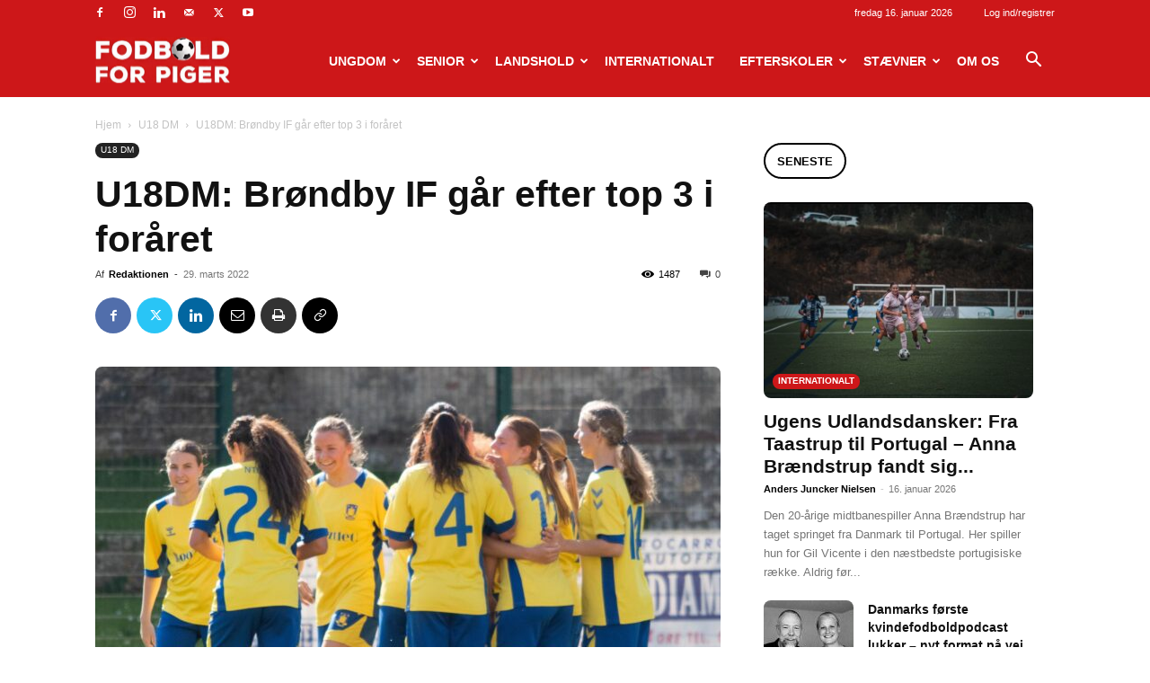

--- FILE ---
content_type: text/html; charset=UTF-8
request_url: https://www.fodboldforpiger.dk/2022/03/u18dm-broendby-if-gaar-efter-top-3-i-foraaret/
body_size: 271972
content:
<!doctype html >
<!--[if IE 8]>    <html class="ie8" lang="en"> <![endif]-->
<!--[if IE 9]>    <html class="ie9" lang="en"> <![endif]-->
<!--[if gt IE 8]><!--> <html lang="da-DK"> <!--<![endif]-->
<head>
    <title>U18DM: Brøndby IF går efter top 3 i foråret - Fodbold for piger</title>
    <meta charset="UTF-8" />
    <meta name="viewport" content="width=device-width, initial-scale=1.0">
    <link rel="pingback" href="https://www.fodboldforpiger.dk/xmlrpc.php" />
    <meta name='robots' content='index, follow, max-image-preview:large, max-snippet:-1, max-video-preview:-1' />

	<!-- This site is optimized with the Yoast SEO plugin v23.3 - https://yoast.com/wordpress/plugins/seo/ -->
	<link rel="canonical" href="https://www.fodboldforpiger.dk/2022/03/u18dm-broendby-if-gaar-efter-top-3-i-foraaret/" />
	<meta property="og:locale" content="da_DK" />
	<meta property="og:type" content="article" />
	<meta property="og:title" content="U18DM: Brøndby IF går efter top 3 i foråret - Fodbold for piger" />
	<meta property="og:description" content="Onsdag aften klokken 19.15 starter jagten på top 3 for Brøndby IFs U18DM hold, når de møder Kolding IF på Fynske Bank Arena i en topkamp. FODBOLD FOR PIGER har taget en snak med Lasse Petersen om målet for foråret  Af Oliver Lundgaard Onsdag aften tager Brøndby IF turen til Jylland for at spille årets [&hellip;]" />
	<meta property="og:url" content="https://www.fodboldforpiger.dk/2022/03/u18dm-broendby-if-gaar-efter-top-3-i-foraaret/" />
	<meta property="og:site_name" content="Fodbold for piger" />
	<meta property="article:published_time" content="2022-03-29T20:42:28+00:00" />
	<meta property="article:modified_time" content="2022-03-29T20:44:00+00:00" />
	<meta property="og:image" content="https://www.fodboldforpiger.dk/wp-content/uploads/2022/03/277301669_499913071621976_5835228497531428275_n.jpg" />
	<meta property="og:image:width" content="2048" />
	<meta property="og:image:height" content="1566" />
	<meta property="og:image:type" content="image/jpeg" />
	<meta name="author" content="Redaktionen" />
	<meta name="twitter:label1" content="Skrevet af" />
	<meta name="twitter:data1" content="Redaktionen" />
	<meta name="twitter:label2" content="Estimeret læsetid" />
	<meta name="twitter:data2" content="2 minutter" />
	<script type="application/ld+json" class="yoast-schema-graph">{"@context":"https://schema.org","@graph":[{"@type":"WebPage","@id":"https://www.fodboldforpiger.dk/2022/03/u18dm-broendby-if-gaar-efter-top-3-i-foraaret/","url":"https://www.fodboldforpiger.dk/2022/03/u18dm-broendby-if-gaar-efter-top-3-i-foraaret/","name":"U18DM: Brøndby IF går efter top 3 i foråret - Fodbold for piger","isPartOf":{"@id":"https://www.fodboldforpiger.dk/#website"},"primaryImageOfPage":{"@id":"https://www.fodboldforpiger.dk/2022/03/u18dm-broendby-if-gaar-efter-top-3-i-foraaret/#primaryimage"},"image":{"@id":"https://www.fodboldforpiger.dk/2022/03/u18dm-broendby-if-gaar-efter-top-3-i-foraaret/#primaryimage"},"thumbnailUrl":"https://www.fodboldforpiger.dk/wp-content/uploads/2022/03/277301669_499913071621976_5835228497531428275_n.jpg","datePublished":"2022-03-29T20:42:28+00:00","dateModified":"2022-03-29T20:44:00+00:00","author":{"@id":"https://www.fodboldforpiger.dk/#/schema/person/a9a746a9a10f2b52f9188c1292d0b4e0"},"breadcrumb":{"@id":"https://www.fodboldforpiger.dk/2022/03/u18dm-broendby-if-gaar-efter-top-3-i-foraaret/#breadcrumb"},"inLanguage":"da-DK","potentialAction":[{"@type":"ReadAction","target":["https://www.fodboldforpiger.dk/2022/03/u18dm-broendby-if-gaar-efter-top-3-i-foraaret/"]}]},{"@type":"ImageObject","inLanguage":"da-DK","@id":"https://www.fodboldforpiger.dk/2022/03/u18dm-broendby-if-gaar-efter-top-3-i-foraaret/#primaryimage","url":"https://www.fodboldforpiger.dk/wp-content/uploads/2022/03/277301669_499913071621976_5835228497531428275_n.jpg","contentUrl":"https://www.fodboldforpiger.dk/wp-content/uploads/2022/03/277301669_499913071621976_5835228497531428275_n.jpg","width":2048,"height":1566,"caption":"Privatfoto: fra Brøndbyernes IF Pigetalents facebookside"},{"@type":"BreadcrumbList","@id":"https://www.fodboldforpiger.dk/2022/03/u18dm-broendby-if-gaar-efter-top-3-i-foraaret/#breadcrumb","itemListElement":[{"@type":"ListItem","position":1,"name":"Hjem","item":"https://www.fodboldforpiger.dk/"},{"@type":"ListItem","position":2,"name":"U18DM: Brøndby IF går efter top 3 i foråret"}]},{"@type":"WebSite","@id":"https://www.fodboldforpiger.dk/#website","url":"https://www.fodboldforpiger.dk/","name":"Fodbold for piger","description":"","potentialAction":[{"@type":"SearchAction","target":{"@type":"EntryPoint","urlTemplate":"https://www.fodboldforpiger.dk/?s={search_term_string}"},"query-input":"required name=search_term_string"}],"inLanguage":"da-DK"},{"@type":"Person","@id":"https://www.fodboldforpiger.dk/#/schema/person/a9a746a9a10f2b52f9188c1292d0b4e0","name":"Redaktionen","image":{"@type":"ImageObject","inLanguage":"da-DK","@id":"https://www.fodboldforpiger.dk/#/schema/person/image/","url":"https://secure.gravatar.com/avatar/7b9aea48846d6d499312ec3137b57673?s=96&d=blank&r=g","contentUrl":"https://secure.gravatar.com/avatar/7b9aea48846d6d499312ec3137b57673?s=96&d=blank&r=g","caption":"Redaktionen"},"sameAs":["https://www.fodboldforpiger.dk"],"url":"https://www.fodboldforpiger.dk/author/editor/"}]}</script>
	<!-- / Yoast SEO plugin. -->


<link rel='dns-prefetch' href='//maxcdn.bootstrapcdn.com' />
<link rel="alternate" type="application/rss+xml" title="Fodbold for piger &raquo; Feed" href="https://www.fodboldforpiger.dk/feed/" />
<link rel="alternate" type="application/rss+xml" title="Fodbold for piger &raquo;-kommentar-feed" href="https://www.fodboldforpiger.dk/comments/feed/" />
<script type="text/javascript">
/* <![CDATA[ */
window._wpemojiSettings = {"baseUrl":"https:\/\/s.w.org\/images\/core\/emoji\/15.0.3\/72x72\/","ext":".png","svgUrl":"https:\/\/s.w.org\/images\/core\/emoji\/15.0.3\/svg\/","svgExt":".svg","source":{"concatemoji":"https:\/\/www.fodboldforpiger.dk\/wp-includes\/js\/wp-emoji-release.min.js?ver=6.6.4"}};
/*! This file is auto-generated */
!function(i,n){var o,s,e;function c(e){try{var t={supportTests:e,timestamp:(new Date).valueOf()};sessionStorage.setItem(o,JSON.stringify(t))}catch(e){}}function p(e,t,n){e.clearRect(0,0,e.canvas.width,e.canvas.height),e.fillText(t,0,0);var t=new Uint32Array(e.getImageData(0,0,e.canvas.width,e.canvas.height).data),r=(e.clearRect(0,0,e.canvas.width,e.canvas.height),e.fillText(n,0,0),new Uint32Array(e.getImageData(0,0,e.canvas.width,e.canvas.height).data));return t.every(function(e,t){return e===r[t]})}function u(e,t,n){switch(t){case"flag":return n(e,"\ud83c\udff3\ufe0f\u200d\u26a7\ufe0f","\ud83c\udff3\ufe0f\u200b\u26a7\ufe0f")?!1:!n(e,"\ud83c\uddfa\ud83c\uddf3","\ud83c\uddfa\u200b\ud83c\uddf3")&&!n(e,"\ud83c\udff4\udb40\udc67\udb40\udc62\udb40\udc65\udb40\udc6e\udb40\udc67\udb40\udc7f","\ud83c\udff4\u200b\udb40\udc67\u200b\udb40\udc62\u200b\udb40\udc65\u200b\udb40\udc6e\u200b\udb40\udc67\u200b\udb40\udc7f");case"emoji":return!n(e,"\ud83d\udc26\u200d\u2b1b","\ud83d\udc26\u200b\u2b1b")}return!1}function f(e,t,n){var r="undefined"!=typeof WorkerGlobalScope&&self instanceof WorkerGlobalScope?new OffscreenCanvas(300,150):i.createElement("canvas"),a=r.getContext("2d",{willReadFrequently:!0}),o=(a.textBaseline="top",a.font="600 32px Arial",{});return e.forEach(function(e){o[e]=t(a,e,n)}),o}function t(e){var t=i.createElement("script");t.src=e,t.defer=!0,i.head.appendChild(t)}"undefined"!=typeof Promise&&(o="wpEmojiSettingsSupports",s=["flag","emoji"],n.supports={everything:!0,everythingExceptFlag:!0},e=new Promise(function(e){i.addEventListener("DOMContentLoaded",e,{once:!0})}),new Promise(function(t){var n=function(){try{var e=JSON.parse(sessionStorage.getItem(o));if("object"==typeof e&&"number"==typeof e.timestamp&&(new Date).valueOf()<e.timestamp+604800&&"object"==typeof e.supportTests)return e.supportTests}catch(e){}return null}();if(!n){if("undefined"!=typeof Worker&&"undefined"!=typeof OffscreenCanvas&&"undefined"!=typeof URL&&URL.createObjectURL&&"undefined"!=typeof Blob)try{var e="postMessage("+f.toString()+"("+[JSON.stringify(s),u.toString(),p.toString()].join(",")+"));",r=new Blob([e],{type:"text/javascript"}),a=new Worker(URL.createObjectURL(r),{name:"wpTestEmojiSupports"});return void(a.onmessage=function(e){c(n=e.data),a.terminate(),t(n)})}catch(e){}c(n=f(s,u,p))}t(n)}).then(function(e){for(var t in e)n.supports[t]=e[t],n.supports.everything=n.supports.everything&&n.supports[t],"flag"!==t&&(n.supports.everythingExceptFlag=n.supports.everythingExceptFlag&&n.supports[t]);n.supports.everythingExceptFlag=n.supports.everythingExceptFlag&&!n.supports.flag,n.DOMReady=!1,n.readyCallback=function(){n.DOMReady=!0}}).then(function(){return e}).then(function(){var e;n.supports.everything||(n.readyCallback(),(e=n.source||{}).concatemoji?t(e.concatemoji):e.wpemoji&&e.twemoji&&(t(e.twemoji),t(e.wpemoji)))}))}((window,document),window._wpemojiSettings);
/* ]]> */
</script>
<link rel='stylesheet' id='sbr_styles-css' href='https://www.fodboldforpiger.dk/wp-content/plugins/reviews-feed/assets/css/sbr-styles.css?ver=1.2.0' type='text/css' media='all' />
<link rel='stylesheet' id='sbi_styles-css' href='https://www.fodboldforpiger.dk/wp-content/plugins/instagram-feed/css/sbi-styles.min.css?ver=6.5.0' type='text/css' media='all' />
<style id='wp-emoji-styles-inline-css' type='text/css'>

	img.wp-smiley, img.emoji {
		display: inline !important;
		border: none !important;
		box-shadow: none !important;
		height: 1em !important;
		width: 1em !important;
		margin: 0 0.07em !important;
		vertical-align: -0.1em !important;
		background: none !important;
		padding: 0 !important;
	}
</style>
<link rel='stylesheet' id='wp-block-library-css' href='https://www.fodboldforpiger.dk/wp-includes/css/dist/block-library/style.min.css?ver=6.6.4' type='text/css' media='all' />
<style id='classic-theme-styles-inline-css' type='text/css'>
/*! This file is auto-generated */
.wp-block-button__link{color:#fff;background-color:#32373c;border-radius:9999px;box-shadow:none;text-decoration:none;padding:calc(.667em + 2px) calc(1.333em + 2px);font-size:1.125em}.wp-block-file__button{background:#32373c;color:#fff;text-decoration:none}
</style>
<style id='global-styles-inline-css' type='text/css'>
:root{--wp--preset--aspect-ratio--square: 1;--wp--preset--aspect-ratio--4-3: 4/3;--wp--preset--aspect-ratio--3-4: 3/4;--wp--preset--aspect-ratio--3-2: 3/2;--wp--preset--aspect-ratio--2-3: 2/3;--wp--preset--aspect-ratio--16-9: 16/9;--wp--preset--aspect-ratio--9-16: 9/16;--wp--preset--color--black: #000000;--wp--preset--color--cyan-bluish-gray: #abb8c3;--wp--preset--color--white: #ffffff;--wp--preset--color--pale-pink: #f78da7;--wp--preset--color--vivid-red: #cf2e2e;--wp--preset--color--luminous-vivid-orange: #ff6900;--wp--preset--color--luminous-vivid-amber: #fcb900;--wp--preset--color--light-green-cyan: #7bdcb5;--wp--preset--color--vivid-green-cyan: #00d084;--wp--preset--color--pale-cyan-blue: #8ed1fc;--wp--preset--color--vivid-cyan-blue: #0693e3;--wp--preset--color--vivid-purple: #9b51e0;--wp--preset--gradient--vivid-cyan-blue-to-vivid-purple: linear-gradient(135deg,rgba(6,147,227,1) 0%,rgb(155,81,224) 100%);--wp--preset--gradient--light-green-cyan-to-vivid-green-cyan: linear-gradient(135deg,rgb(122,220,180) 0%,rgb(0,208,130) 100%);--wp--preset--gradient--luminous-vivid-amber-to-luminous-vivid-orange: linear-gradient(135deg,rgba(252,185,0,1) 0%,rgba(255,105,0,1) 100%);--wp--preset--gradient--luminous-vivid-orange-to-vivid-red: linear-gradient(135deg,rgba(255,105,0,1) 0%,rgb(207,46,46) 100%);--wp--preset--gradient--very-light-gray-to-cyan-bluish-gray: linear-gradient(135deg,rgb(238,238,238) 0%,rgb(169,184,195) 100%);--wp--preset--gradient--cool-to-warm-spectrum: linear-gradient(135deg,rgb(74,234,220) 0%,rgb(151,120,209) 20%,rgb(207,42,186) 40%,rgb(238,44,130) 60%,rgb(251,105,98) 80%,rgb(254,248,76) 100%);--wp--preset--gradient--blush-light-purple: linear-gradient(135deg,rgb(255,206,236) 0%,rgb(152,150,240) 100%);--wp--preset--gradient--blush-bordeaux: linear-gradient(135deg,rgb(254,205,165) 0%,rgb(254,45,45) 50%,rgb(107,0,62) 100%);--wp--preset--gradient--luminous-dusk: linear-gradient(135deg,rgb(255,203,112) 0%,rgb(199,81,192) 50%,rgb(65,88,208) 100%);--wp--preset--gradient--pale-ocean: linear-gradient(135deg,rgb(255,245,203) 0%,rgb(182,227,212) 50%,rgb(51,167,181) 100%);--wp--preset--gradient--electric-grass: linear-gradient(135deg,rgb(202,248,128) 0%,rgb(113,206,126) 100%);--wp--preset--gradient--midnight: linear-gradient(135deg,rgb(2,3,129) 0%,rgb(40,116,252) 100%);--wp--preset--font-size--small: 11px;--wp--preset--font-size--medium: 20px;--wp--preset--font-size--large: 32px;--wp--preset--font-size--x-large: 42px;--wp--preset--font-size--regular: 15px;--wp--preset--font-size--larger: 50px;--wp--preset--spacing--20: 0.44rem;--wp--preset--spacing--30: 0.67rem;--wp--preset--spacing--40: 1rem;--wp--preset--spacing--50: 1.5rem;--wp--preset--spacing--60: 2.25rem;--wp--preset--spacing--70: 3.38rem;--wp--preset--spacing--80: 5.06rem;--wp--preset--shadow--natural: 6px 6px 9px rgba(0, 0, 0, 0.2);--wp--preset--shadow--deep: 12px 12px 50px rgba(0, 0, 0, 0.4);--wp--preset--shadow--sharp: 6px 6px 0px rgba(0, 0, 0, 0.2);--wp--preset--shadow--outlined: 6px 6px 0px -3px rgba(255, 255, 255, 1), 6px 6px rgba(0, 0, 0, 1);--wp--preset--shadow--crisp: 6px 6px 0px rgba(0, 0, 0, 1);}:where(.is-layout-flex){gap: 0.5em;}:where(.is-layout-grid){gap: 0.5em;}body .is-layout-flex{display: flex;}.is-layout-flex{flex-wrap: wrap;align-items: center;}.is-layout-flex > :is(*, div){margin: 0;}body .is-layout-grid{display: grid;}.is-layout-grid > :is(*, div){margin: 0;}:where(.wp-block-columns.is-layout-flex){gap: 2em;}:where(.wp-block-columns.is-layout-grid){gap: 2em;}:where(.wp-block-post-template.is-layout-flex){gap: 1.25em;}:where(.wp-block-post-template.is-layout-grid){gap: 1.25em;}.has-black-color{color: var(--wp--preset--color--black) !important;}.has-cyan-bluish-gray-color{color: var(--wp--preset--color--cyan-bluish-gray) !important;}.has-white-color{color: var(--wp--preset--color--white) !important;}.has-pale-pink-color{color: var(--wp--preset--color--pale-pink) !important;}.has-vivid-red-color{color: var(--wp--preset--color--vivid-red) !important;}.has-luminous-vivid-orange-color{color: var(--wp--preset--color--luminous-vivid-orange) !important;}.has-luminous-vivid-amber-color{color: var(--wp--preset--color--luminous-vivid-amber) !important;}.has-light-green-cyan-color{color: var(--wp--preset--color--light-green-cyan) !important;}.has-vivid-green-cyan-color{color: var(--wp--preset--color--vivid-green-cyan) !important;}.has-pale-cyan-blue-color{color: var(--wp--preset--color--pale-cyan-blue) !important;}.has-vivid-cyan-blue-color{color: var(--wp--preset--color--vivid-cyan-blue) !important;}.has-vivid-purple-color{color: var(--wp--preset--color--vivid-purple) !important;}.has-black-background-color{background-color: var(--wp--preset--color--black) !important;}.has-cyan-bluish-gray-background-color{background-color: var(--wp--preset--color--cyan-bluish-gray) !important;}.has-white-background-color{background-color: var(--wp--preset--color--white) !important;}.has-pale-pink-background-color{background-color: var(--wp--preset--color--pale-pink) !important;}.has-vivid-red-background-color{background-color: var(--wp--preset--color--vivid-red) !important;}.has-luminous-vivid-orange-background-color{background-color: var(--wp--preset--color--luminous-vivid-orange) !important;}.has-luminous-vivid-amber-background-color{background-color: var(--wp--preset--color--luminous-vivid-amber) !important;}.has-light-green-cyan-background-color{background-color: var(--wp--preset--color--light-green-cyan) !important;}.has-vivid-green-cyan-background-color{background-color: var(--wp--preset--color--vivid-green-cyan) !important;}.has-pale-cyan-blue-background-color{background-color: var(--wp--preset--color--pale-cyan-blue) !important;}.has-vivid-cyan-blue-background-color{background-color: var(--wp--preset--color--vivid-cyan-blue) !important;}.has-vivid-purple-background-color{background-color: var(--wp--preset--color--vivid-purple) !important;}.has-black-border-color{border-color: var(--wp--preset--color--black) !important;}.has-cyan-bluish-gray-border-color{border-color: var(--wp--preset--color--cyan-bluish-gray) !important;}.has-white-border-color{border-color: var(--wp--preset--color--white) !important;}.has-pale-pink-border-color{border-color: var(--wp--preset--color--pale-pink) !important;}.has-vivid-red-border-color{border-color: var(--wp--preset--color--vivid-red) !important;}.has-luminous-vivid-orange-border-color{border-color: var(--wp--preset--color--luminous-vivid-orange) !important;}.has-luminous-vivid-amber-border-color{border-color: var(--wp--preset--color--luminous-vivid-amber) !important;}.has-light-green-cyan-border-color{border-color: var(--wp--preset--color--light-green-cyan) !important;}.has-vivid-green-cyan-border-color{border-color: var(--wp--preset--color--vivid-green-cyan) !important;}.has-pale-cyan-blue-border-color{border-color: var(--wp--preset--color--pale-cyan-blue) !important;}.has-vivid-cyan-blue-border-color{border-color: var(--wp--preset--color--vivid-cyan-blue) !important;}.has-vivid-purple-border-color{border-color: var(--wp--preset--color--vivid-purple) !important;}.has-vivid-cyan-blue-to-vivid-purple-gradient-background{background: var(--wp--preset--gradient--vivid-cyan-blue-to-vivid-purple) !important;}.has-light-green-cyan-to-vivid-green-cyan-gradient-background{background: var(--wp--preset--gradient--light-green-cyan-to-vivid-green-cyan) !important;}.has-luminous-vivid-amber-to-luminous-vivid-orange-gradient-background{background: var(--wp--preset--gradient--luminous-vivid-amber-to-luminous-vivid-orange) !important;}.has-luminous-vivid-orange-to-vivid-red-gradient-background{background: var(--wp--preset--gradient--luminous-vivid-orange-to-vivid-red) !important;}.has-very-light-gray-to-cyan-bluish-gray-gradient-background{background: var(--wp--preset--gradient--very-light-gray-to-cyan-bluish-gray) !important;}.has-cool-to-warm-spectrum-gradient-background{background: var(--wp--preset--gradient--cool-to-warm-spectrum) !important;}.has-blush-light-purple-gradient-background{background: var(--wp--preset--gradient--blush-light-purple) !important;}.has-blush-bordeaux-gradient-background{background: var(--wp--preset--gradient--blush-bordeaux) !important;}.has-luminous-dusk-gradient-background{background: var(--wp--preset--gradient--luminous-dusk) !important;}.has-pale-ocean-gradient-background{background: var(--wp--preset--gradient--pale-ocean) !important;}.has-electric-grass-gradient-background{background: var(--wp--preset--gradient--electric-grass) !important;}.has-midnight-gradient-background{background: var(--wp--preset--gradient--midnight) !important;}.has-small-font-size{font-size: var(--wp--preset--font-size--small) !important;}.has-medium-font-size{font-size: var(--wp--preset--font-size--medium) !important;}.has-large-font-size{font-size: var(--wp--preset--font-size--large) !important;}.has-x-large-font-size{font-size: var(--wp--preset--font-size--x-large) !important;}
:where(.wp-block-post-template.is-layout-flex){gap: 1.25em;}:where(.wp-block-post-template.is-layout-grid){gap: 1.25em;}
:where(.wp-block-columns.is-layout-flex){gap: 2em;}:where(.wp-block-columns.is-layout-grid){gap: 2em;}
:root :where(.wp-block-pullquote){font-size: 1.5em;line-height: 1.6;}
</style>
<link rel='stylesheet' id='ctf_styles-css' href='https://www.fodboldforpiger.dk/wp-content/plugins/custom-twitter-feeds/css/ctf-styles.min.css?ver=2.2.2' type='text/css' media='all' />
<link rel='stylesheet' id='ppress-frontend-css' href='https://www.fodboldforpiger.dk/wp-content/plugins/wp-user-avatar/assets/css/frontend.min.css?ver=4.15.13' type='text/css' media='all' />
<link rel='stylesheet' id='ppress-flatpickr-css' href='https://www.fodboldforpiger.dk/wp-content/plugins/wp-user-avatar/assets/flatpickr/flatpickr.min.css?ver=4.15.13' type='text/css' media='all' />
<link rel='stylesheet' id='ppress-select2-css' href='https://www.fodboldforpiger.dk/wp-content/plugins/wp-user-avatar/assets/select2/select2.min.css?ver=6.6.4' type='text/css' media='all' />
<link rel='stylesheet' id='cff-css' href='https://www.fodboldforpiger.dk/wp-content/plugins/custom-facebook-feed/assets/css/cff-style.min.css?ver=4.2.5' type='text/css' media='all' />
<link rel='stylesheet' id='sb-font-awesome-css' href='https://maxcdn.bootstrapcdn.com/font-awesome/4.7.0/css/font-awesome.min.css?ver=6.6.4' type='text/css' media='all' />
<link rel='stylesheet' id='td-plugin-newsletter-css' href='https://www.fodboldforpiger.dk/wp-content/plugins/td-newsletter/style.css?ver=12.6.6' type='text/css' media='all' />
<link rel='stylesheet' id='td-plugin-multi-purpose-css' href='https://www.fodboldforpiger.dk/wp-content/plugins/td-composer/td-multi-purpose/style.css?ver=72f925014dc5642945728092f057897e' type='text/css' media='all' />
<link rel='stylesheet' id='td-theme-css' href='https://www.fodboldforpiger.dk/wp-content/themes/Newspaper/style.css?ver=12.6.6' type='text/css' media='all' />
<style id='td-theme-inline-css' type='text/css'>@media (max-width:767px){.td-header-desktop-wrap{display:none}}@media (min-width:767px){.td-header-mobile-wrap{display:none}}</style>
<link rel='stylesheet' id='td-legacy-framework-front-style-css' href='https://www.fodboldforpiger.dk/wp-content/plugins/td-composer/legacy/Newspaper/assets/css/td_legacy_main.css?ver=72f925014dc5642945728092f057897e' type='text/css' media='all' />
<link rel='stylesheet' id='td-standard-pack-framework-front-style-css' href='https://www.fodboldforpiger.dk/wp-content/plugins/td-standard-pack/Newspaper/assets/css/td_standard_pack_main.css?ver=8f2d47acef43f76b1dfa75a39c0fe3df' type='text/css' media='all' />
<link rel='stylesheet' id='td-theme-demo-style-css' href='https://www.fodboldforpiger.dk/wp-content/plugins/td-composer/legacy/Newspaper/includes/demos/sport/demo_style.css?ver=12.6.6' type='text/css' media='all' />
<link rel='stylesheet' id='tdb_style_cloud_templates_front-css' href='https://www.fodboldforpiger.dk/wp-content/plugins/td-cloud-library/assets/css/tdb_main.css?ver=b379c96c54343541fd8742379a419361' type='text/css' media='all' />
<script type="text/javascript" src="https://www.fodboldforpiger.dk/wp-includes/js/jquery/jquery.min.js?ver=3.7.1" id="jquery-core-js"></script>
<script type="text/javascript" src="https://www.fodboldforpiger.dk/wp-includes/js/jquery/jquery-migrate.min.js?ver=3.4.1" id="jquery-migrate-js"></script>
<script type="text/javascript" src="https://www.fodboldforpiger.dk/wp-content/plugins/wp-user-avatar/assets/flatpickr/flatpickr.min.js?ver=4.15.13" id="ppress-flatpickr-js"></script>
<script type="text/javascript" src="https://www.fodboldforpiger.dk/wp-content/plugins/wp-user-avatar/assets/select2/select2.min.js?ver=4.15.13" id="ppress-select2-js"></script>
<link rel="https://api.w.org/" href="https://www.fodboldforpiger.dk/wp-json/" /><link rel="alternate" title="JSON" type="application/json" href="https://www.fodboldforpiger.dk/wp-json/wp/v2/posts/33559" /><link rel="EditURI" type="application/rsd+xml" title="RSD" href="https://www.fodboldforpiger.dk/xmlrpc.php?rsd" />
<link rel='shortlink' href='https://www.fodboldforpiger.dk/?p=33559' />
<link rel="alternate" title="oEmbed (JSON)" type="application/json+oembed" href="https://www.fodboldforpiger.dk/wp-json/oembed/1.0/embed?url=https%3A%2F%2Fwww.fodboldforpiger.dk%2F2022%2F03%2Fu18dm-broendby-if-gaar-efter-top-3-i-foraaret%2F" />
<link rel="alternate" title="oEmbed (XML)" type="text/xml+oembed" href="https://www.fodboldforpiger.dk/wp-json/oembed/1.0/embed?url=https%3A%2F%2Fwww.fodboldforpiger.dk%2F2022%2F03%2Fu18dm-broendby-if-gaar-efter-top-3-i-foraaret%2F&#038;format=xml" />
<script src="https://config.metomic.io/config.js?id=prj:f41c43c5-0f8d-4b0c-8882-bd79b4bf5de2" crossorigin charset="utf-8"></script>
<script src="https://consent-manager.metomic.io/embed.js" crossorigin charset="utf-8"></script>
<script async src="https://pagead2.googlesyndication.com/pagead/js/adsbygoogle.js?client=ca-pub-2705498747695692"
     crossorigin="anonymous"></script>    <script>
        window.tdb_global_vars = {"wpRestUrl":"https:\/\/www.fodboldforpiger.dk\/wp-json\/","permalinkStructure":"\/%year%\/%monthnum%\/%postname%\/"};
        window.tdb_p_autoload_vars = {"isAjax":false,"isAdminBarShowing":false,"autoloadScrollPercent":50,"postAutoloadStatus":"off","origPostEditUrl":null};
    </script>
    
    <style id="tdb-global-colors">:root{--accent-color:#fff}</style>

    
	<style type="text/css">.broken_link, a.broken_link {
	text-decoration: line-through;
}</style>
<!-- JS generated by theme -->

<script type="text/javascript" id="td-generated-header-js">
    
    

	    var tdBlocksArray = []; //here we store all the items for the current page

	    // td_block class - each ajax block uses a object of this class for requests
	    function tdBlock() {
		    this.id = '';
		    this.block_type = 1; //block type id (1-234 etc)
		    this.atts = '';
		    this.td_column_number = '';
		    this.td_current_page = 1; //
		    this.post_count = 0; //from wp
		    this.found_posts = 0; //from wp
		    this.max_num_pages = 0; //from wp
		    this.td_filter_value = ''; //current live filter value
		    this.is_ajax_running = false;
		    this.td_user_action = ''; // load more or infinite loader (used by the animation)
		    this.header_color = '';
		    this.ajax_pagination_infinite_stop = ''; //show load more at page x
	    }

        // td_js_generator - mini detector
        ( function () {
            var htmlTag = document.getElementsByTagName("html")[0];

	        if ( navigator.userAgent.indexOf("MSIE 10.0") > -1 ) {
                htmlTag.className += ' ie10';
            }

            if ( !!navigator.userAgent.match(/Trident.*rv\:11\./) ) {
                htmlTag.className += ' ie11';
            }

	        if ( navigator.userAgent.indexOf("Edge") > -1 ) {
                htmlTag.className += ' ieEdge';
            }

            if ( /(iPad|iPhone|iPod)/g.test(navigator.userAgent) ) {
                htmlTag.className += ' td-md-is-ios';
            }

            var user_agent = navigator.userAgent.toLowerCase();
            if ( user_agent.indexOf("android") > -1 ) {
                htmlTag.className += ' td-md-is-android';
            }

            if ( -1 !== navigator.userAgent.indexOf('Mac OS X')  ) {
                htmlTag.className += ' td-md-is-os-x';
            }

            if ( /chrom(e|ium)/.test(navigator.userAgent.toLowerCase()) ) {
               htmlTag.className += ' td-md-is-chrome';
            }

            if ( -1 !== navigator.userAgent.indexOf('Firefox') ) {
                htmlTag.className += ' td-md-is-firefox';
            }

            if ( -1 !== navigator.userAgent.indexOf('Safari') && -1 === navigator.userAgent.indexOf('Chrome') ) {
                htmlTag.className += ' td-md-is-safari';
            }

            if( -1 !== navigator.userAgent.indexOf('IEMobile') ){
                htmlTag.className += ' td-md-is-iemobile';
            }

        })();

        var tdLocalCache = {};

        ( function () {
            "use strict";

            tdLocalCache = {
                data: {},
                remove: function (resource_id) {
                    delete tdLocalCache.data[resource_id];
                },
                exist: function (resource_id) {
                    return tdLocalCache.data.hasOwnProperty(resource_id) && tdLocalCache.data[resource_id] !== null;
                },
                get: function (resource_id) {
                    return tdLocalCache.data[resource_id];
                },
                set: function (resource_id, cachedData) {
                    tdLocalCache.remove(resource_id);
                    tdLocalCache.data[resource_id] = cachedData;
                }
            };
        })();

    
    
var td_viewport_interval_list=[{"limitBottom":767,"sidebarWidth":228},{"limitBottom":1018,"sidebarWidth":300},{"limitBottom":1140,"sidebarWidth":324}];
var td_animation_stack_effect="type0";
var tds_animation_stack=true;
var td_animation_stack_specific_selectors=".entry-thumb, img, .td-lazy-img";
var td_animation_stack_general_selectors=".td-animation-stack img, .td-animation-stack .entry-thumb, .post img, .td-animation-stack .td-lazy-img";
var tdc_is_installed="yes";
var td_ajax_url="https:\/\/www.fodboldforpiger.dk\/wp-admin\/admin-ajax.php?td_theme_name=Newspaper&v=12.6.6";
var td_get_template_directory_uri="https:\/\/www.fodboldforpiger.dk\/wp-content\/plugins\/td-composer\/legacy\/common";
var tds_snap_menu="smart_snap_always";
var tds_logo_on_sticky="show_header_logo";
var tds_header_style="6";
var td_please_wait="Vent venligst..";
var td_email_user_pass_incorrect="User or password incorrect!";
var td_email_user_incorrect="Email or username incorrect!";
var td_email_incorrect="Email incorrect!";
var td_user_incorrect="Username incorrect!";
var td_email_user_empty="Email or username empty!";
var td_pass_empty="Pass empty!";
var td_pass_pattern_incorrect="Invalid Pass Pattern!";
var td_retype_pass_incorrect="Retyped Pass incorrect!";
var tds_more_articles_on_post_enable="";
var tds_more_articles_on_post_time_to_wait="";
var tds_more_articles_on_post_pages_distance_from_top=0;
var tds_captcha="";
var tds_theme_color_site_wide="#cd1719";
var tds_smart_sidebar="enabled";
var tdThemeName="Newspaper";
var tdThemeNameWl="Newspaper";
var td_magnific_popup_translation_tPrev="Previous (Left arrow key)";
var td_magnific_popup_translation_tNext="Next (Right arrow key)";
var td_magnific_popup_translation_tCounter="%curr% of %total%";
var td_magnific_popup_translation_ajax_tError="The content from %url% could not be loaded.";
var td_magnific_popup_translation_image_tError="The image #%curr% could not be loaded.";
var tdBlockNonce="f8398f007a";
var tdMobileMenu="enabled";
var tdMobileSearch="enabled";
var tdDateNamesI18n={"month_names":["januar","februar","marts","april","maj","juni","juli","august","september","oktober","november","december"],"month_names_short":["jan","feb","mar","apr","maj","jun","jul","aug","sep","okt","nov","dec"],"day_names":["s\u00f8ndag","mandag","tirsdag","onsdag","torsdag","fredag","l\u00f8rdag"],"day_names_short":["s\u00f8n","man","tirs","ons","tors","fre","l\u00f8r"]};
var tdb_modal_confirm="Save";
var tdb_modal_cancel="Cancel";
var tdb_modal_confirm_alt="Yes";
var tdb_modal_cancel_alt="No";
var td_deploy_mode="deploy";
var td_ad_background_click_link="";
var td_ad_background_click_target="";
</script>


<!-- Header style compiled by theme -->

<style>ul.sf-menu>.menu-item>a{line-height:80px}body,p{font-size:16px}.td-loader-gif::before{content:'';width:100%;height:100%;position:absolute;top:0;left:0;background-image:url('https://www.fodboldforpiger.dk/wp-content/uploads/2024/08/loader.png');background-size:contain;animation:pulse 0.8s infinite;transition:none!important;background-repeat:no-repeat;background-position:center center}@keyframes pulse{0%{opacity:0.6}50%{opacity:1.0}100%{opacity:0.6}}.td-lb-box{display:none!important}.td-scroll-up[data-style='style2'] .td-scroll-up-tooltip{background-color:#cd1719}.td-scroll-up[data-style='style2'] .td-scroll-up-tt-arrow,.td-scroll-up[data-style='style2'] .td-scroll-up-arrow{fill:#cd1719}.td-scroll-up-progress-circle path{stroke:#cd1719}:root{--td_theme_color:#cd1719;--td_slider_text:rgba(205,23,25,0.7);--td_header_color:#cd1719;--td_mobile_gradient_one_mob:rgba(0,0,0,0.7);--td_mobile_gradient_two_mob:rgba(0,0,0,0.7);--td_mobile_text_active_color:#eeee22;--td_login_gradient_one:rgba(0,0,0,0.7);--td_login_gradient_two:rgba(0,0,0,0.7)}.td-header-style-12 .td-header-menu-wrap-full,.td-header-style-12 .td-affix,.td-grid-style-1.td-hover-1 .td-big-grid-post:hover .td-post-category,.td-grid-style-5.td-hover-1 .td-big-grid-post:hover .td-post-category,.td_category_template_3 .td-current-sub-category,.td_category_template_8 .td-category-header .td-category a.td-current-sub-category,.td_category_template_4 .td-category-siblings .td-category a:hover,.td_block_big_grid_9.td-grid-style-1 .td-post-category,.td_block_big_grid_9.td-grid-style-5 .td-post-category,.td-grid-style-6.td-hover-1 .td-module-thumb:after,.tdm-menu-active-style5 .td-header-menu-wrap .sf-menu>.current-menu-item>a,.tdm-menu-active-style5 .td-header-menu-wrap .sf-menu>.current-menu-ancestor>a,.tdm-menu-active-style5 .td-header-menu-wrap .sf-menu>.current-category-ancestor>a,.tdm-menu-active-style5 .td-header-menu-wrap .sf-menu>li>a:hover,.tdm-menu-active-style5 .td-header-menu-wrap .sf-menu>.sfHover>a{background-color:#cd1719}.td_mega_menu_sub_cats .cur-sub-cat,.td-mega-span h3 a:hover,.td_mod_mega_menu:hover .entry-title a,.header-search-wrap .result-msg a:hover,.td-header-top-menu .td-drop-down-search .td_module_wrap:hover .entry-title a,.td-header-top-menu .td-icon-search:hover,.td-header-wrap .result-msg a:hover,.top-header-menu li a:hover,.top-header-menu .current-menu-item>a,.top-header-menu .current-menu-ancestor>a,.top-header-menu .current-category-ancestor>a,.td-social-icon-wrap>a:hover,.td-header-sp-top-widget .td-social-icon-wrap a:hover,.td_mod_related_posts:hover h3>a,.td-post-template-11 .td-related-title .td-related-left:hover,.td-post-template-11 .td-related-title .td-related-right:hover,.td-post-template-11 .td-related-title .td-cur-simple-item,.td-post-template-11 .td_block_related_posts .td-next-prev-wrap a:hover,.td-category-header .td-pulldown-category-filter-link:hover,.td-category-siblings .td-subcat-dropdown a:hover,.td-category-siblings .td-subcat-dropdown a.td-current-sub-category,.footer-text-wrap .footer-email-wrap a,.footer-social-wrap a:hover,.td_module_17 .td-read-more a:hover,.td_module_18 .td-read-more a:hover,.td_module_19 .td-post-author-name a:hover,.td-pulldown-syle-2 .td-subcat-dropdown:hover .td-subcat-more span,.td-pulldown-syle-2 .td-subcat-dropdown:hover .td-subcat-more i,.td-pulldown-syle-3 .td-subcat-dropdown:hover .td-subcat-more span,.td-pulldown-syle-3 .td-subcat-dropdown:hover .td-subcat-more i,.tdm-menu-active-style3 .tdm-header.td-header-wrap .sf-menu>.current-category-ancestor>a,.tdm-menu-active-style3 .tdm-header.td-header-wrap .sf-menu>.current-menu-ancestor>a,.tdm-menu-active-style3 .tdm-header.td-header-wrap .sf-menu>.current-menu-item>a,.tdm-menu-active-style3 .tdm-header.td-header-wrap .sf-menu>.sfHover>a,.tdm-menu-active-style3 .tdm-header.td-header-wrap .sf-menu>li>a:hover{color:#cd1719}.td-mega-menu-page .wpb_content_element ul li a:hover,.td-theme-wrap .td-aj-search-results .td_module_wrap:hover .entry-title a,.td-theme-wrap .header-search-wrap .result-msg a:hover{color:#cd1719!important}.td_category_template_8 .td-category-header .td-category a.td-current-sub-category,.td_category_template_4 .td-category-siblings .td-category a:hover,.tdm-menu-active-style4 .tdm-header .sf-menu>.current-menu-item>a,.tdm-menu-active-style4 .tdm-header .sf-menu>.current-menu-ancestor>a,.tdm-menu-active-style4 .tdm-header .sf-menu>.current-category-ancestor>a,.tdm-menu-active-style4 .tdm-header .sf-menu>li>a:hover,.tdm-menu-active-style4 .tdm-header .sf-menu>.sfHover>a{border-color:#cd1719}.td-header-wrap .td-header-top-menu-full,.td-header-wrap .top-header-menu .sub-menu,.tdm-header-style-1.td-header-wrap .td-header-top-menu-full,.tdm-header-style-1.td-header-wrap .top-header-menu .sub-menu,.tdm-header-style-2.td-header-wrap .td-header-top-menu-full,.tdm-header-style-2.td-header-wrap .top-header-menu .sub-menu,.tdm-header-style-3.td-header-wrap .td-header-top-menu-full,.tdm-header-style-3.td-header-wrap .top-header-menu .sub-menu{background-color:#cd1719}.td-header-style-8 .td-header-top-menu-full{background-color:transparent}.td-header-style-8 .td-header-top-menu-full .td-header-top-menu{background-color:#cd1719;padding-left:15px;padding-right:15px}.td-header-wrap .td-header-top-menu-full .td-header-top-menu,.td-header-wrap .td-header-top-menu-full{border-bottom:none}.td-header-top-menu,.td-header-top-menu a,.td-header-wrap .td-header-top-menu-full .td-header-top-menu,.td-header-wrap .td-header-top-menu-full a,.td-header-style-8 .td-header-top-menu,.td-header-style-8 .td-header-top-menu a,.td-header-top-menu .td-drop-down-search .entry-title a{color:#ffffff}.top-header-menu .current-menu-item>a,.top-header-menu .current-menu-ancestor>a,.top-header-menu .current-category-ancestor>a,.top-header-menu li a:hover,.td-header-sp-top-widget .td-icon-search:hover{color:#c6c6c6}.td-header-wrap .td-header-sp-top-widget .td-icon-font,.td-header-style-7 .td-header-top-menu .td-social-icon-wrap .td-icon-font{color:#ffffff}.td-header-wrap .td-header-sp-top-widget i.td-icon-font:hover{color:#c6c6c6}.td-header-wrap .td-header-menu-wrap-full,.td-header-menu-wrap.td-affix,.td-header-style-3 .td-header-main-menu,.td-header-style-3 .td-affix .td-header-main-menu,.td-header-style-4 .td-header-main-menu,.td-header-style-4 .td-affix .td-header-main-menu,.td-header-style-8 .td-header-menu-wrap.td-affix,.td-header-style-8 .td-header-top-menu-full{background-color:#cd1719}.td-boxed-layout .td-header-style-3 .td-header-menu-wrap,.td-boxed-layout .td-header-style-4 .td-header-menu-wrap,.td-header-style-3 .td_stretch_content .td-header-menu-wrap,.td-header-style-4 .td_stretch_content .td-header-menu-wrap{background-color:#cd1719!important}@media (min-width:1019px){.td-header-style-1 .td-header-sp-recs,.td-header-style-1 .td-header-sp-logo{margin-bottom:28px}}@media (min-width:768px) and (max-width:1018px){.td-header-style-1 .td-header-sp-recs,.td-header-style-1 .td-header-sp-logo{margin-bottom:14px}}.td-header-style-7 .td-header-top-menu{border-bottom:none}.sf-menu>.current-menu-item>a:after,.sf-menu>.current-menu-ancestor>a:after,.sf-menu>.current-category-ancestor>a:after,.sf-menu>li:hover>a:after,.sf-menu>.sfHover>a:after,.td_block_mega_menu .td-next-prev-wrap a:hover,.td-mega-span .td-post-category:hover,.td-header-wrap .black-menu .sf-menu>li>a:hover,.td-header-wrap .black-menu .sf-menu>.current-menu-ancestor>a,.td-header-wrap .black-menu .sf-menu>.sfHover>a,.td-header-wrap .black-menu .sf-menu>.current-menu-item>a,.td-header-wrap .black-menu .sf-menu>.current-menu-ancestor>a,.td-header-wrap .black-menu .sf-menu>.current-category-ancestor>a,.tdm-menu-active-style5 .tdm-header .td-header-menu-wrap .sf-menu>.current-menu-item>a,.tdm-menu-active-style5 .tdm-header .td-header-menu-wrap .sf-menu>.current-menu-ancestor>a,.tdm-menu-active-style5 .tdm-header .td-header-menu-wrap .sf-menu>.current-category-ancestor>a,.tdm-menu-active-style5 .tdm-header .td-header-menu-wrap .sf-menu>li>a:hover,.tdm-menu-active-style5 .tdm-header .td-header-menu-wrap .sf-menu>.sfHover>a{background-color:#cd1719}.td_block_mega_menu .td-next-prev-wrap a:hover,.tdm-menu-active-style4 .tdm-header .sf-menu>.current-menu-item>a,.tdm-menu-active-style4 .tdm-header .sf-menu>.current-menu-ancestor>a,.tdm-menu-active-style4 .tdm-header .sf-menu>.current-category-ancestor>a,.tdm-menu-active-style4 .tdm-header .sf-menu>li>a:hover,.tdm-menu-active-style4 .tdm-header .sf-menu>.sfHover>a{border-color:#cd1719}.header-search-wrap .td-drop-down-search:before{border-color:transparent transparent #cd1719 transparent}.td_mega_menu_sub_cats .cur-sub-cat,.td_mod_mega_menu:hover .entry-title a,.td-theme-wrap .sf-menu ul .td-menu-item>a:hover,.td-theme-wrap .sf-menu ul .sfHover>a,.td-theme-wrap .sf-menu ul .current-menu-ancestor>a,.td-theme-wrap .sf-menu ul .current-category-ancestor>a,.td-theme-wrap .sf-menu ul .current-menu-item>a,.tdm-menu-active-style3 .tdm-header.td-header-wrap .sf-menu>.current-menu-item>a,.tdm-menu-active-style3 .tdm-header.td-header-wrap .sf-menu>.current-menu-ancestor>a,.tdm-menu-active-style3 .tdm-header.td-header-wrap .sf-menu>.current-category-ancestor>a,.tdm-menu-active-style3 .tdm-header.td-header-wrap .sf-menu>li>a:hover,.tdm-menu-active-style3 .tdm-header.td-header-wrap .sf-menu>.sfHover>a{color:#cd1719}.td-header-wrap .td-header-menu-wrap .sf-menu>li>a,.td-header-wrap .td-header-menu-social .td-social-icon-wrap a,.td-header-style-4 .td-header-menu-social .td-social-icon-wrap i,.td-header-style-5 .td-header-menu-social .td-social-icon-wrap i,.td-header-style-6 .td-header-menu-social .td-social-icon-wrap i,.td-header-style-12 .td-header-menu-social .td-social-icon-wrap i,.td-header-wrap .header-search-wrap #td-header-search-button .td-icon-search{color:#ffffff}.td-header-wrap .td-header-menu-social+.td-search-wrapper #td-header-search-button:before{background-color:#ffffff}ul.sf-menu>.td-menu-item>a,.td-theme-wrap .td-header-menu-social{line-height:80px}.td-affix .sf-menu>.current-menu-item>a:after,.td-affix .sf-menu>.current-menu-ancestor>a:after,.td-affix .sf-menu>.current-category-ancestor>a:after,.td-affix .sf-menu>li:hover>a:after,.td-affix .sf-menu>.sfHover>a:after,.td-header-wrap .td-affix .black-menu .sf-menu>li>a:hover,.td-header-wrap .td-affix .black-menu .sf-menu>.current-menu-ancestor>a,.td-header-wrap .td-affix .black-menu .sf-menu>.sfHover>a,.td-affix .header-search-wrap .td-drop-down-search:after,.td-affix .header-search-wrap .td-drop-down-search .btn:hover,.td-header-wrap .td-affix .black-menu .sf-menu>.current-menu-item>a,.td-header-wrap .td-affix .black-menu .sf-menu>.current-menu-ancestor>a,.td-header-wrap .td-affix .black-menu .sf-menu>.current-category-ancestor>a,.tdm-menu-active-style5 .tdm-header .td-header-menu-wrap.td-affix .sf-menu>.current-menu-item>a,.tdm-menu-active-style5 .tdm-header .td-header-menu-wrap.td-affix .sf-menu>.current-menu-ancestor>a,.tdm-menu-active-style5 .tdm-header .td-header-menu-wrap.td-affix .sf-menu>.current-category-ancestor>a,.tdm-menu-active-style5 .tdm-header .td-header-menu-wrap.td-affix .sf-menu>li>a:hover,.tdm-menu-active-style5 .tdm-header .td-header-menu-wrap.td-affix .sf-menu>.sfHover>a{background-color:#ffffff}.td-affix .header-search-wrap .td-drop-down-search:before{border-color:transparent transparent #ffffff transparent}.tdm-menu-active-style4 .tdm-header .td-affix .sf-menu>.current-menu-item>a,.tdm-menu-active-style4 .tdm-header .td-affix .sf-menu>.current-menu-ancestor>a,.tdm-menu-active-style4 .tdm-header .td-affix .sf-menu>.current-category-ancestor>a,.tdm-menu-active-style4 .tdm-header .td-affix .sf-menu>li>a:hover,.tdm-menu-active-style4 .tdm-header .td-affix .sf-menu>.sfHover>a{border-color:#ffffff}.td-theme-wrap .td-affix .sf-menu ul .td-menu-item>a:hover,.td-theme-wrap .td-affix .sf-menu ul .sfHover>a,.td-theme-wrap .td-affix .sf-menu ul .current-menu-ancestor>a,.td-theme-wrap .td-affix .sf-menu ul .current-category-ancestor>a,.td-theme-wrap .td-affix .sf-menu ul .current-menu-item>a,.tdm-menu-active-style3 .tdm-header .td-affix .sf-menu>.current-menu-item>a,.tdm-menu-active-style3 .tdm-header .td-affix .sf-menu>.current-menu-ancestor>a,.tdm-menu-active-style3 .tdm-header .td-affix .sf-menu>.current-category-ancestor>a,.tdm-menu-active-style3 .tdm-header .td-affix .sf-menu>li>a:hover,.tdm-menu-active-style3 .tdm-header .td-affix .sf-menu>.sfHover>a{color:#ffffff}.td-header-wrap .td-header-menu-wrap.td-affix .sf-menu>li>a,.td-header-wrap .td-affix .td-header-menu-social .td-social-icon-wrap a,.td-header-style-4 .td-affix .td-header-menu-social .td-social-icon-wrap i,.td-header-style-5 .td-affix .td-header-menu-social .td-social-icon-wrap i,.td-header-style-6 .td-affix .td-header-menu-social .td-social-icon-wrap i,.td-header-style-12 .td-affix .td-header-menu-social .td-social-icon-wrap i,.td-header-wrap .td-affix .header-search-wrap .td-icon-search{color:#ffffff}.td-header-wrap .td-affix .td-header-menu-social+.td-search-wrapper #td-header-search-button:before{background-color:#ffffff}.td-banner-wrap-full,.td-header-style-11 .td-logo-wrap-full{background-color:#f7eaea}.td-header-style-11 .td-logo-wrap-full{border-bottom:0}@media (min-width:1019px){.td-header-style-2 .td-header-sp-recs,.td-header-style-5 .td-a-rec-id-header>div,.td-header-style-5 .td-g-rec-id-header>.adsbygoogle,.td-header-style-6 .td-a-rec-id-header>div,.td-header-style-6 .td-g-rec-id-header>.adsbygoogle,.td-header-style-7 .td-a-rec-id-header>div,.td-header-style-7 .td-g-rec-id-header>.adsbygoogle,.td-header-style-8 .td-a-rec-id-header>div,.td-header-style-8 .td-g-rec-id-header>.adsbygoogle,.td-header-style-12 .td-a-rec-id-header>div,.td-header-style-12 .td-g-rec-id-header>.adsbygoogle{margin-bottom:24px!important}}@media (min-width:768px) and (max-width:1018px){.td-header-style-2 .td-header-sp-recs,.td-header-style-5 .td-a-rec-id-header>div,.td-header-style-5 .td-g-rec-id-header>.adsbygoogle,.td-header-style-6 .td-a-rec-id-header>div,.td-header-style-6 .td-g-rec-id-header>.adsbygoogle,.td-header-style-7 .td-a-rec-id-header>div,.td-header-style-7 .td-g-rec-id-header>.adsbygoogle,.td-header-style-8 .td-a-rec-id-header>div,.td-header-style-8 .td-g-rec-id-header>.adsbygoogle,.td-header-style-12 .td-a-rec-id-header>div,.td-header-style-12 .td-g-rec-id-header>.adsbygoogle{margin-bottom:14px!important}}.td-sub-footer-container{background-color:#ffffff}.td-sub-footer-container,.td-subfooter-menu li a{color:#000000}.td-subfooter-menu li a:hover{color:#dd3333}.tdm-menu-active-style2 .tdm-header ul.sf-menu>.td-menu-item,.tdm-menu-active-style4 .tdm-header ul.sf-menu>.td-menu-item,.tdm-header .tdm-header-menu-btns,.tdm-header-style-1 .td-main-menu-logo a,.tdm-header-style-2 .td-main-menu-logo a,.tdm-header-style-3 .td-main-menu-logo a{line-height:80px}.tdm-header-style-1 .td-main-menu-logo,.tdm-header-style-2 .td-main-menu-logo,.tdm-header-style-3 .td-main-menu-logo{height:80px}@media (min-width:768px){.td-header-style-4 .td-main-menu-logo img,.td-header-style-5 .td-main-menu-logo img,.td-header-style-6 .td-main-menu-logo img,.td-header-style-7 .td-header-sp-logo img,.td-header-style-12 .td-main-menu-logo img{max-height:80px}.td-header-style-4 .td-main-menu-logo,.td-header-style-5 .td-main-menu-logo,.td-header-style-6 .td-main-menu-logo,.td-header-style-7 .td-header-sp-logo,.td-header-style-12 .td-main-menu-logo{height:80px}.td-header-style-4 .td-main-menu-logo a,.td-header-style-5 .td-main-menu-logo a,.td-header-style-6 .td-main-menu-logo a,.td-header-style-7 .td-header-sp-logo a,.td-header-style-7 .td-header-sp-logo img,.td-header-style-12 .td-main-menu-logo a,.td-header-style-12 .td-header-menu-wrap .sf-menu>li>a{line-height:80px}.td-header-style-7 .sf-menu,.td-header-style-7 .td-header-menu-social{margin-top:0}.td-header-style-7 #td-top-search{top:0;bottom:0}.td-header-wrap .header-search-wrap #td-header-search-button .td-icon-search{line-height:80px}.tdm-header-style-1 .td-main-menu-logo img,.tdm-header-style-2 .td-main-menu-logo img,.tdm-header-style-3 .td-main-menu-logo img{max-height:80px}}ul.sf-menu>.menu-item>a{line-height:80px}body,p{font-size:16px}.td-loader-gif::before{content:'';width:100%;height:100%;position:absolute;top:0;left:0;background-image:url('https://www.fodboldforpiger.dk/wp-content/uploads/2024/08/loader.png');background-size:contain;animation:pulse 0.8s infinite;transition:none!important;background-repeat:no-repeat;background-position:center center}@keyframes pulse{0%{opacity:0.6}50%{opacity:1.0}100%{opacity:0.6}}.td-lb-box{display:none!important}.td-scroll-up[data-style='style2'] .td-scroll-up-tooltip{background-color:#cd1719}.td-scroll-up[data-style='style2'] .td-scroll-up-tt-arrow,.td-scroll-up[data-style='style2'] .td-scroll-up-arrow{fill:#cd1719}.td-scroll-up-progress-circle path{stroke:#cd1719}:root{--td_theme_color:#cd1719;--td_slider_text:rgba(205,23,25,0.7);--td_header_color:#cd1719;--td_mobile_gradient_one_mob:rgba(0,0,0,0.7);--td_mobile_gradient_two_mob:rgba(0,0,0,0.7);--td_mobile_text_active_color:#eeee22;--td_login_gradient_one:rgba(0,0,0,0.7);--td_login_gradient_two:rgba(0,0,0,0.7)}.td-header-style-12 .td-header-menu-wrap-full,.td-header-style-12 .td-affix,.td-grid-style-1.td-hover-1 .td-big-grid-post:hover .td-post-category,.td-grid-style-5.td-hover-1 .td-big-grid-post:hover .td-post-category,.td_category_template_3 .td-current-sub-category,.td_category_template_8 .td-category-header .td-category a.td-current-sub-category,.td_category_template_4 .td-category-siblings .td-category a:hover,.td_block_big_grid_9.td-grid-style-1 .td-post-category,.td_block_big_grid_9.td-grid-style-5 .td-post-category,.td-grid-style-6.td-hover-1 .td-module-thumb:after,.tdm-menu-active-style5 .td-header-menu-wrap .sf-menu>.current-menu-item>a,.tdm-menu-active-style5 .td-header-menu-wrap .sf-menu>.current-menu-ancestor>a,.tdm-menu-active-style5 .td-header-menu-wrap .sf-menu>.current-category-ancestor>a,.tdm-menu-active-style5 .td-header-menu-wrap .sf-menu>li>a:hover,.tdm-menu-active-style5 .td-header-menu-wrap .sf-menu>.sfHover>a{background-color:#cd1719}.td_mega_menu_sub_cats .cur-sub-cat,.td-mega-span h3 a:hover,.td_mod_mega_menu:hover .entry-title a,.header-search-wrap .result-msg a:hover,.td-header-top-menu .td-drop-down-search .td_module_wrap:hover .entry-title a,.td-header-top-menu .td-icon-search:hover,.td-header-wrap .result-msg a:hover,.top-header-menu li a:hover,.top-header-menu .current-menu-item>a,.top-header-menu .current-menu-ancestor>a,.top-header-menu .current-category-ancestor>a,.td-social-icon-wrap>a:hover,.td-header-sp-top-widget .td-social-icon-wrap a:hover,.td_mod_related_posts:hover h3>a,.td-post-template-11 .td-related-title .td-related-left:hover,.td-post-template-11 .td-related-title .td-related-right:hover,.td-post-template-11 .td-related-title .td-cur-simple-item,.td-post-template-11 .td_block_related_posts .td-next-prev-wrap a:hover,.td-category-header .td-pulldown-category-filter-link:hover,.td-category-siblings .td-subcat-dropdown a:hover,.td-category-siblings .td-subcat-dropdown a.td-current-sub-category,.footer-text-wrap .footer-email-wrap a,.footer-social-wrap a:hover,.td_module_17 .td-read-more a:hover,.td_module_18 .td-read-more a:hover,.td_module_19 .td-post-author-name a:hover,.td-pulldown-syle-2 .td-subcat-dropdown:hover .td-subcat-more span,.td-pulldown-syle-2 .td-subcat-dropdown:hover .td-subcat-more i,.td-pulldown-syle-3 .td-subcat-dropdown:hover .td-subcat-more span,.td-pulldown-syle-3 .td-subcat-dropdown:hover .td-subcat-more i,.tdm-menu-active-style3 .tdm-header.td-header-wrap .sf-menu>.current-category-ancestor>a,.tdm-menu-active-style3 .tdm-header.td-header-wrap .sf-menu>.current-menu-ancestor>a,.tdm-menu-active-style3 .tdm-header.td-header-wrap .sf-menu>.current-menu-item>a,.tdm-menu-active-style3 .tdm-header.td-header-wrap .sf-menu>.sfHover>a,.tdm-menu-active-style3 .tdm-header.td-header-wrap .sf-menu>li>a:hover{color:#cd1719}.td-mega-menu-page .wpb_content_element ul li a:hover,.td-theme-wrap .td-aj-search-results .td_module_wrap:hover .entry-title a,.td-theme-wrap .header-search-wrap .result-msg a:hover{color:#cd1719!important}.td_category_template_8 .td-category-header .td-category a.td-current-sub-category,.td_category_template_4 .td-category-siblings .td-category a:hover,.tdm-menu-active-style4 .tdm-header .sf-menu>.current-menu-item>a,.tdm-menu-active-style4 .tdm-header .sf-menu>.current-menu-ancestor>a,.tdm-menu-active-style4 .tdm-header .sf-menu>.current-category-ancestor>a,.tdm-menu-active-style4 .tdm-header .sf-menu>li>a:hover,.tdm-menu-active-style4 .tdm-header .sf-menu>.sfHover>a{border-color:#cd1719}.td-header-wrap .td-header-top-menu-full,.td-header-wrap .top-header-menu .sub-menu,.tdm-header-style-1.td-header-wrap .td-header-top-menu-full,.tdm-header-style-1.td-header-wrap .top-header-menu .sub-menu,.tdm-header-style-2.td-header-wrap .td-header-top-menu-full,.tdm-header-style-2.td-header-wrap .top-header-menu .sub-menu,.tdm-header-style-3.td-header-wrap .td-header-top-menu-full,.tdm-header-style-3.td-header-wrap .top-header-menu .sub-menu{background-color:#cd1719}.td-header-style-8 .td-header-top-menu-full{background-color:transparent}.td-header-style-8 .td-header-top-menu-full .td-header-top-menu{background-color:#cd1719;padding-left:15px;padding-right:15px}.td-header-wrap .td-header-top-menu-full .td-header-top-menu,.td-header-wrap .td-header-top-menu-full{border-bottom:none}.td-header-top-menu,.td-header-top-menu a,.td-header-wrap .td-header-top-menu-full .td-header-top-menu,.td-header-wrap .td-header-top-menu-full a,.td-header-style-8 .td-header-top-menu,.td-header-style-8 .td-header-top-menu a,.td-header-top-menu .td-drop-down-search .entry-title a{color:#ffffff}.top-header-menu .current-menu-item>a,.top-header-menu .current-menu-ancestor>a,.top-header-menu .current-category-ancestor>a,.top-header-menu li a:hover,.td-header-sp-top-widget .td-icon-search:hover{color:#c6c6c6}.td-header-wrap .td-header-sp-top-widget .td-icon-font,.td-header-style-7 .td-header-top-menu .td-social-icon-wrap .td-icon-font{color:#ffffff}.td-header-wrap .td-header-sp-top-widget i.td-icon-font:hover{color:#c6c6c6}.td-header-wrap .td-header-menu-wrap-full,.td-header-menu-wrap.td-affix,.td-header-style-3 .td-header-main-menu,.td-header-style-3 .td-affix .td-header-main-menu,.td-header-style-4 .td-header-main-menu,.td-header-style-4 .td-affix .td-header-main-menu,.td-header-style-8 .td-header-menu-wrap.td-affix,.td-header-style-8 .td-header-top-menu-full{background-color:#cd1719}.td-boxed-layout .td-header-style-3 .td-header-menu-wrap,.td-boxed-layout .td-header-style-4 .td-header-menu-wrap,.td-header-style-3 .td_stretch_content .td-header-menu-wrap,.td-header-style-4 .td_stretch_content .td-header-menu-wrap{background-color:#cd1719!important}@media (min-width:1019px){.td-header-style-1 .td-header-sp-recs,.td-header-style-1 .td-header-sp-logo{margin-bottom:28px}}@media (min-width:768px) and (max-width:1018px){.td-header-style-1 .td-header-sp-recs,.td-header-style-1 .td-header-sp-logo{margin-bottom:14px}}.td-header-style-7 .td-header-top-menu{border-bottom:none}.sf-menu>.current-menu-item>a:after,.sf-menu>.current-menu-ancestor>a:after,.sf-menu>.current-category-ancestor>a:after,.sf-menu>li:hover>a:after,.sf-menu>.sfHover>a:after,.td_block_mega_menu .td-next-prev-wrap a:hover,.td-mega-span .td-post-category:hover,.td-header-wrap .black-menu .sf-menu>li>a:hover,.td-header-wrap .black-menu .sf-menu>.current-menu-ancestor>a,.td-header-wrap .black-menu .sf-menu>.sfHover>a,.td-header-wrap .black-menu .sf-menu>.current-menu-item>a,.td-header-wrap .black-menu .sf-menu>.current-menu-ancestor>a,.td-header-wrap .black-menu .sf-menu>.current-category-ancestor>a,.tdm-menu-active-style5 .tdm-header .td-header-menu-wrap .sf-menu>.current-menu-item>a,.tdm-menu-active-style5 .tdm-header .td-header-menu-wrap .sf-menu>.current-menu-ancestor>a,.tdm-menu-active-style5 .tdm-header .td-header-menu-wrap .sf-menu>.current-category-ancestor>a,.tdm-menu-active-style5 .tdm-header .td-header-menu-wrap .sf-menu>li>a:hover,.tdm-menu-active-style5 .tdm-header .td-header-menu-wrap .sf-menu>.sfHover>a{background-color:#cd1719}.td_block_mega_menu .td-next-prev-wrap a:hover,.tdm-menu-active-style4 .tdm-header .sf-menu>.current-menu-item>a,.tdm-menu-active-style4 .tdm-header .sf-menu>.current-menu-ancestor>a,.tdm-menu-active-style4 .tdm-header .sf-menu>.current-category-ancestor>a,.tdm-menu-active-style4 .tdm-header .sf-menu>li>a:hover,.tdm-menu-active-style4 .tdm-header .sf-menu>.sfHover>a{border-color:#cd1719}.header-search-wrap .td-drop-down-search:before{border-color:transparent transparent #cd1719 transparent}.td_mega_menu_sub_cats .cur-sub-cat,.td_mod_mega_menu:hover .entry-title a,.td-theme-wrap .sf-menu ul .td-menu-item>a:hover,.td-theme-wrap .sf-menu ul .sfHover>a,.td-theme-wrap .sf-menu ul .current-menu-ancestor>a,.td-theme-wrap .sf-menu ul .current-category-ancestor>a,.td-theme-wrap .sf-menu ul .current-menu-item>a,.tdm-menu-active-style3 .tdm-header.td-header-wrap .sf-menu>.current-menu-item>a,.tdm-menu-active-style3 .tdm-header.td-header-wrap .sf-menu>.current-menu-ancestor>a,.tdm-menu-active-style3 .tdm-header.td-header-wrap .sf-menu>.current-category-ancestor>a,.tdm-menu-active-style3 .tdm-header.td-header-wrap .sf-menu>li>a:hover,.tdm-menu-active-style3 .tdm-header.td-header-wrap .sf-menu>.sfHover>a{color:#cd1719}.td-header-wrap .td-header-menu-wrap .sf-menu>li>a,.td-header-wrap .td-header-menu-social .td-social-icon-wrap a,.td-header-style-4 .td-header-menu-social .td-social-icon-wrap i,.td-header-style-5 .td-header-menu-social .td-social-icon-wrap i,.td-header-style-6 .td-header-menu-social .td-social-icon-wrap i,.td-header-style-12 .td-header-menu-social .td-social-icon-wrap i,.td-header-wrap .header-search-wrap #td-header-search-button .td-icon-search{color:#ffffff}.td-header-wrap .td-header-menu-social+.td-search-wrapper #td-header-search-button:before{background-color:#ffffff}ul.sf-menu>.td-menu-item>a,.td-theme-wrap .td-header-menu-social{line-height:80px}.td-affix .sf-menu>.current-menu-item>a:after,.td-affix .sf-menu>.current-menu-ancestor>a:after,.td-affix .sf-menu>.current-category-ancestor>a:after,.td-affix .sf-menu>li:hover>a:after,.td-affix .sf-menu>.sfHover>a:after,.td-header-wrap .td-affix .black-menu .sf-menu>li>a:hover,.td-header-wrap .td-affix .black-menu .sf-menu>.current-menu-ancestor>a,.td-header-wrap .td-affix .black-menu .sf-menu>.sfHover>a,.td-affix .header-search-wrap .td-drop-down-search:after,.td-affix .header-search-wrap .td-drop-down-search .btn:hover,.td-header-wrap .td-affix .black-menu .sf-menu>.current-menu-item>a,.td-header-wrap .td-affix .black-menu .sf-menu>.current-menu-ancestor>a,.td-header-wrap .td-affix .black-menu .sf-menu>.current-category-ancestor>a,.tdm-menu-active-style5 .tdm-header .td-header-menu-wrap.td-affix .sf-menu>.current-menu-item>a,.tdm-menu-active-style5 .tdm-header .td-header-menu-wrap.td-affix .sf-menu>.current-menu-ancestor>a,.tdm-menu-active-style5 .tdm-header .td-header-menu-wrap.td-affix .sf-menu>.current-category-ancestor>a,.tdm-menu-active-style5 .tdm-header .td-header-menu-wrap.td-affix .sf-menu>li>a:hover,.tdm-menu-active-style5 .tdm-header .td-header-menu-wrap.td-affix .sf-menu>.sfHover>a{background-color:#ffffff}.td-affix .header-search-wrap .td-drop-down-search:before{border-color:transparent transparent #ffffff transparent}.tdm-menu-active-style4 .tdm-header .td-affix .sf-menu>.current-menu-item>a,.tdm-menu-active-style4 .tdm-header .td-affix .sf-menu>.current-menu-ancestor>a,.tdm-menu-active-style4 .tdm-header .td-affix .sf-menu>.current-category-ancestor>a,.tdm-menu-active-style4 .tdm-header .td-affix .sf-menu>li>a:hover,.tdm-menu-active-style4 .tdm-header .td-affix .sf-menu>.sfHover>a{border-color:#ffffff}.td-theme-wrap .td-affix .sf-menu ul .td-menu-item>a:hover,.td-theme-wrap .td-affix .sf-menu ul .sfHover>a,.td-theme-wrap .td-affix .sf-menu ul .current-menu-ancestor>a,.td-theme-wrap .td-affix .sf-menu ul .current-category-ancestor>a,.td-theme-wrap .td-affix .sf-menu ul .current-menu-item>a,.tdm-menu-active-style3 .tdm-header .td-affix .sf-menu>.current-menu-item>a,.tdm-menu-active-style3 .tdm-header .td-affix .sf-menu>.current-menu-ancestor>a,.tdm-menu-active-style3 .tdm-header .td-affix .sf-menu>.current-category-ancestor>a,.tdm-menu-active-style3 .tdm-header .td-affix .sf-menu>li>a:hover,.tdm-menu-active-style3 .tdm-header .td-affix .sf-menu>.sfHover>a{color:#ffffff}.td-header-wrap .td-header-menu-wrap.td-affix .sf-menu>li>a,.td-header-wrap .td-affix .td-header-menu-social .td-social-icon-wrap a,.td-header-style-4 .td-affix .td-header-menu-social .td-social-icon-wrap i,.td-header-style-5 .td-affix .td-header-menu-social .td-social-icon-wrap i,.td-header-style-6 .td-affix .td-header-menu-social .td-social-icon-wrap i,.td-header-style-12 .td-affix .td-header-menu-social .td-social-icon-wrap i,.td-header-wrap .td-affix .header-search-wrap .td-icon-search{color:#ffffff}.td-header-wrap .td-affix .td-header-menu-social+.td-search-wrapper #td-header-search-button:before{background-color:#ffffff}.td-banner-wrap-full,.td-header-style-11 .td-logo-wrap-full{background-color:#f7eaea}.td-header-style-11 .td-logo-wrap-full{border-bottom:0}@media (min-width:1019px){.td-header-style-2 .td-header-sp-recs,.td-header-style-5 .td-a-rec-id-header>div,.td-header-style-5 .td-g-rec-id-header>.adsbygoogle,.td-header-style-6 .td-a-rec-id-header>div,.td-header-style-6 .td-g-rec-id-header>.adsbygoogle,.td-header-style-7 .td-a-rec-id-header>div,.td-header-style-7 .td-g-rec-id-header>.adsbygoogle,.td-header-style-8 .td-a-rec-id-header>div,.td-header-style-8 .td-g-rec-id-header>.adsbygoogle,.td-header-style-12 .td-a-rec-id-header>div,.td-header-style-12 .td-g-rec-id-header>.adsbygoogle{margin-bottom:24px!important}}@media (min-width:768px) and (max-width:1018px){.td-header-style-2 .td-header-sp-recs,.td-header-style-5 .td-a-rec-id-header>div,.td-header-style-5 .td-g-rec-id-header>.adsbygoogle,.td-header-style-6 .td-a-rec-id-header>div,.td-header-style-6 .td-g-rec-id-header>.adsbygoogle,.td-header-style-7 .td-a-rec-id-header>div,.td-header-style-7 .td-g-rec-id-header>.adsbygoogle,.td-header-style-8 .td-a-rec-id-header>div,.td-header-style-8 .td-g-rec-id-header>.adsbygoogle,.td-header-style-12 .td-a-rec-id-header>div,.td-header-style-12 .td-g-rec-id-header>.adsbygoogle{margin-bottom:14px!important}}.td-sub-footer-container{background-color:#ffffff}.td-sub-footer-container,.td-subfooter-menu li a{color:#000000}.td-subfooter-menu li a:hover{color:#dd3333}.tdm-menu-active-style2 .tdm-header ul.sf-menu>.td-menu-item,.tdm-menu-active-style4 .tdm-header ul.sf-menu>.td-menu-item,.tdm-header .tdm-header-menu-btns,.tdm-header-style-1 .td-main-menu-logo a,.tdm-header-style-2 .td-main-menu-logo a,.tdm-header-style-3 .td-main-menu-logo a{line-height:80px}.tdm-header-style-1 .td-main-menu-logo,.tdm-header-style-2 .td-main-menu-logo,.tdm-header-style-3 .td-main-menu-logo{height:80px}@media (min-width:768px){.td-header-style-4 .td-main-menu-logo img,.td-header-style-5 .td-main-menu-logo img,.td-header-style-6 .td-main-menu-logo img,.td-header-style-7 .td-header-sp-logo img,.td-header-style-12 .td-main-menu-logo img{max-height:80px}.td-header-style-4 .td-main-menu-logo,.td-header-style-5 .td-main-menu-logo,.td-header-style-6 .td-main-menu-logo,.td-header-style-7 .td-header-sp-logo,.td-header-style-12 .td-main-menu-logo{height:80px}.td-header-style-4 .td-main-menu-logo a,.td-header-style-5 .td-main-menu-logo a,.td-header-style-6 .td-main-menu-logo a,.td-header-style-7 .td-header-sp-logo a,.td-header-style-7 .td-header-sp-logo img,.td-header-style-12 .td-main-menu-logo a,.td-header-style-12 .td-header-menu-wrap .sf-menu>li>a{line-height:80px}.td-header-style-7 .sf-menu,.td-header-style-7 .td-header-menu-social{margin-top:0}.td-header-style-7 #td-top-search{top:0;bottom:0}.td-header-wrap .header-search-wrap #td-header-search-button .td-icon-search{line-height:80px}.tdm-header-style-1 .td-main-menu-logo img,.tdm-header-style-2 .td-main-menu-logo img,.tdm-header-style-3 .td-main-menu-logo img{max-height:80px}}</style>




<script type="application/ld+json">
    {
        "@context": "https://schema.org",
        "@type": "BreadcrumbList",
        "itemListElement": [
            {
                "@type": "ListItem",
                "position": 1,
                "item": {
                    "@type": "WebSite",
                    "@id": "https://www.fodboldforpiger.dk/",
                    "name": "Hjem"
                }
            },
            {
                "@type": "ListItem",
                "position": 2,
                    "item": {
                    "@type": "WebPage",
                    "@id": "https://www.fodboldforpiger.dk/category/u18-dm/",
                    "name": "U18 DM"
                }
            }
            ,{
                "@type": "ListItem",
                "position": 3,
                    "item": {
                    "@type": "WebPage",
                    "@id": "https://www.fodboldforpiger.dk/2022/03/u18dm-broendby-if-gaar-efter-top-3-i-foraaret/",
                    "name": "U18DM: Brøndby IF går efter top 3 i foråret"                                
                }
            }    
        ]
    }
</script>
<link rel="icon" href="https://www.fodboldforpiger.dk/wp-content/uploads/2023/09/cropped-FFP-logo-32x32.jpg" sizes="32x32" />
<link rel="icon" href="https://www.fodboldforpiger.dk/wp-content/uploads/2023/09/cropped-FFP-logo-192x192.jpg" sizes="192x192" />
<link rel="apple-touch-icon" href="https://www.fodboldforpiger.dk/wp-content/uploads/2023/09/cropped-FFP-logo-180x180.jpg" />
<meta name="msapplication-TileImage" content="https://www.fodboldforpiger.dk/wp-content/uploads/2023/09/cropped-FFP-logo-270x270.jpg" />
		<style type="text/css" id="wp-custom-css">
			.sf-menu a.sf-with-ul {
	padding-right: 20px !important;
}

.td-header-main-menu, .sf-menu, .sf-menu ul, .sf-menu li {
	background-color: #cd1719 !important;
}

blockquote p {
	color: #cd1719 !important;
}

video {
    max-width: 100%;
}

img, body.td-animation-stack-type0 .td-animation-stack .entry-thumb, body.td-animation-stack-type0 .post img {
    opacity: 100 !important;
}

.td-header-style-6 .td-main-menu-logo {
    margin-right: 0px !important;
}

.sf-menu a.sf-with-ul {
    padding-right: 26px;
    min-width: 1px;
}

.td-post-content iframe {
    width: 100%;
    height: 395px;
}

.vismobil{display:none;}

@media only screen and (max-width: 600px) {
.vismobil{display:block;}
.visdesktop{display:none;}}


.td-a-rec.td-a-rec-id-header {
	text-align: center !important;
}
@media only screen and (min-width: 767px) {
	.td-ss-main-sidebar {
	width: 300px !important;
}
}

/* 2024 REVAMP */
.td-header-main-menu, .sf-menu, .sf-menu ul, .sf-menu li {
	background-color: #cd1719 !important;
}
.td-sport-stack .td-header-style-6 .td-header-top-menu-full {
	box-shadow: unset !important;
	background: #cd1719 !important;
}
@media only screen and (min-width: 767px) { 
.td-container-header.td-header-row.td-header-header {
	padding-bottom: 2em;
}
}
@media only screen and (max-width: 767px) { 
.td-container-header.td-header-row.td-header-header {
	padding-bottom: 0em;
}
}
.td-header-wrap .td-header-menu-wrap-full, .td-header-wrap .td-header-menu-wrap, .td-header-wrap .td-header-main-menu {
	background-color: #cd1719 !important;
}
.td-header-main-menu, .sf-menu, .sf-menu ul, .sf-menu li {
	background-color: #cd1719 !important;
}
@media (max-width: 767px) {
  .td-main-menu-logo img {
    max-width: 100px;
    margin-bottom: 12px !important;
  }
}
@media (max-width: 767px) {
  .td-header-sp-recs img, .td-header-sp-recs .adsbygoogle {
    margin: 0px !important;
  }
	.td-header-rec-wrap {
	padding: 1em !important;
}
}
@media only screen and (min-width: 767px) { 
.td-main-menu-logo img {
	max-width: 150px !important;
}
}
.td-module-thumb {
	border-radius: 15px !important;
}
.entry-thumb {
	border-radius: 0.5em !important;
}
.td-pulldown-size {
	border: 2px solid #000 !important;
	background: transparent !important;
	color: #000 !important;
	padding: 0.2em 1em !important;
	border-radius: 99em !important;
	font-weight: 600 !important;
	font-size: 13px !important;
}
.td-trending-now-title {
	border-radius: 2em !important;
}
.td-next-prev-wrap a {
	border-radius: 2em !important;
}
.td-post-category {
	border-radius: 1em !important;
	margin: 1em !important;
	background-color: #cd1719 !important;
}
.page-nav a, .page-nav span {
	border: none !important;
	border-radius: 2em !important;
}
.td-sp.td-sp-facebook {
	border-radius: 2em !important;
}
.td-sp.td-sp-instagram {
	border-radius: 2em !important;
}
.td-sp.td-sp-twitter {
	border-radius: 2em !important;
}
.td-module-comments {
	display: none !important;
}
.td-footer-wrapper div .td_block_template_3 .td-block-title > * {
	border-radius: 2em !important;
}
.td_video_playlist_title {
	border-radius: 1em 1em 0 0 !important;
}
.td_container_video_playlist {
	border-radius: 0 0 1em 1em !important;
}
.td-category a {
	border-radius: 2em !important;
}
.td-grid-style-1 .td-big-thumb .entry-title {
	font-size: 44px !important;
	line-height: 50px !important;
}
@media (max-width: 1024px) {
.td-grid-style-1 .td-big-thumb .entry-title {
	font-size: 30px !important;
	line-height: 30px !important;
}
	.td-big-grid-wrapper {
	padding: 1em !important;
}
	.td-image-wrap img {
	height: 130% !important;
}
}
.td-ps-notext .td-social-network .td-social-but-icon, .td-ps-notext .td-social-handler .td-social-but-icon {
	border-radius: 1em;
}
.td_block_template_3 .td-related-title a {
	margin-right: 10px;
	border-radius: 2em !important;
	font-size: 14px;
}
.footer-logo-wrap {
	width: 200px !important;
}
.td-sub-footer-container {
	padding: 1em 2em 2em 2em !important;
}
.td-a-rec img {
	border-radius: 1em !important;
}
.td_block_template_3.widget.widget_block img {
	border-radius: 1em !important;
}
.td-header-sp-top-widget {
	margin-left: -10px !important;
}
.td-footer-wrapper {
	border-radius: 1em !important;
	margin: 1em !important;
}
.td-category-header .td-pulldown-filter-display-option {
	border-radius: 2em !important;
}
.page-nav .current {
	background-color: #cd1719 !important;
	border-color: none !important;
}
.page-nav a {
	color: #000 !important;
	background-color: #fff !important;
}
.td-ps-notext .td-social-network .td-social-but-icon, .td-ps-notext .td-social-handler .td-social-but-icon {
	border-radius: 2em !important;
}
@media (min-width: 1024px) {
.td-footer-wrapper {
	border-radius: 1em !important;
	margin: 1em !important;
	background-image: url("/wp-content/uploads/2024/08/bold1.png") !important;
	background-repeat: no-repeat !important;
	background-position: right !important;
}
}
@media (min-width: 1141px) {
.td_block_big_grid_1 .td-big-thumb {
	margin-right: 25px;
}
.td_block_big_grid_1 .td-big-grid-post-1, .td_block_big_grid_1 .td-big-grid-post-2 {
  margin-bottom: 25px;
}
.td_block_big_grid_1 .td-big-grid-post-1, .td_block_big_grid_1 .td-big-grid-post-3 {
  margin-right: 25px;
}
.td_block_big_grid_1 .td-big-thumb .td-module-thumb {
	width: 488px;
	height: 421px;
}
}
.td-scroll-up {
	margin: 5px !important;
}
.td-theme-wrap .sf-menu ul .current-menu-ancestor > a {
	color: #fff !important;
	font-weight: bold !important;
}
.td_mega_menu_sub_cats .cur-sub-cat, .td_mod_mega_menu:hover .entry-title a, .td-theme-wrap .sf-menu ul .td-menu-item > a:hover, .td-theme-wrap .sf-menu ul .sfHover > a, .td-theme-wrap .sf-menu ul .current-menu-ancestor > a, .td-theme-wrap .sf-menu ul .current-category-ancestor > a, .td-theme-wrap .sf-menu ul .current-menu-item > a, .tdm-menu-active-style3 .tdm-header.td-header-wrap .sf-menu > .current-menu-item > a, .tdm-menu-active-style3 .tdm-header.td-header-wrap .sf-menu > .current-menu-ancestor > a, .tdm-menu-active-style3 .tdm-header.td-header-wrap .sf-menu > .current-category-ancestor > a, .tdm-menu-active-style3 .tdm-header.td-header-wrap .sf-menu > li > a:hover, .tdm-menu-active-style3 .tdm-header.td-header-wrap .sf-menu > .sfHover > a {
	color: #fff !important;
	font-weight: bold !important;
}
.td-big-grid-post .entry-title a {
	font-weight: bold !important;
}
.entry-title {
	font-weight: bold !important;
}

@media (min-width: 767px) {
.sidebarad_mobil {
display:none !important;	
}
}
		</style>
		
<!-- Button style compiled by theme -->

<style>.tdm-btn-style1{background-color:#cd1719}.tdm-btn-style2:before{border-color:#cd1719}.tdm-btn-style2{color:#cd1719}.tdm-btn-style3{-webkit-box-shadow:0 2px 16px #cd1719;-moz-box-shadow:0 2px 16px #cd1719;box-shadow:0 2px 16px #cd1719}.tdm-btn-style3:hover{-webkit-box-shadow:0 4px 26px #cd1719;-moz-box-shadow:0 4px 26px #cd1719;box-shadow:0 4px 26px #cd1719}</style>

	<style id="tdw-css-placeholder">.td-grid-style-1.td-hover-1 .td-module-thumb .entry-thumb{transition:transform 0.3s ease,opacity 0.3s;-webkit-transition:-webkit-transform 0.3s ease,opacity 0.3s;width:100%;height:100%}</style></head>

<body data-rsssl=1 class="post-template-default single single-post postid-33559 single-format-standard td-standard-pack u18dm-broendby-if-gaar-efter-top-3-i-foraaret global-block-template-3 td-sport-stack td-animation-stack-type0 td-full-layout" itemscope="itemscope" itemtype="https://schema.org/WebPage">

<div class="td-scroll-up" data-style="style2"><div class="td-scroll-up-tooltip"><span class="td-scroll-up-tt-txt">back to top</span><svg class="td-scroll-up-tt-arrow" xmlns="http://www.w3.org/2000/svg" width="19" height="5.339" viewBox="0 0 19 5.339"><path id="Path_1" data-name="Path 1" d="M57.778,5.982a8.963,8.963,0,0,0,1.97-.11,4.2,4.2,0,0,0,1.188-.478,8.966,8.966,0,0,0,1.5-1.286l1.156-1.116c1.359-1.3,2.038-1.956,2.81-2.19a3.358,3.358,0,0,1,2.076.041c.761.265,1.41.941,2.717,2.3l.741.772A9,9,0,0,0,73.46,5.332,4.2,4.2,0,0,0,74.7,5.86a9,9,0,0,0,2.079.122Z" transform="translate(76.778 5.997) rotate(180)" fill="%231a1a1a" fill-rule="evenodd"/></svg></div><svg class="td-scroll-up-arrow" xmlns="http://www.w3.org/2000/svg" data-name="Layer 1" viewBox="0 0 24 24"><path d="M17.71,11.29l-5-5a1,1,0,0,0-.33-.21,1,1,0,0,0-.76,0,1,1,0,0,0-.33.21l-5,5a1,1,0,0,0,1.42,1.42L11,9.41V17a1,1,0,0,0,2,0V9.41l3.29,3.3a1,1,0,0,0,1.42,0A1,1,0,0,0,17.71,11.29Z"/></svg><svg class="td-scroll-up-progress-circle" width="100%" height="100%" viewBox="-1 -1 102 102"><path d="M50,1 a49,49 0 0,1 0,98 a49,49 0 0,1 0,-98"/></svg></div>
    <div class="td-menu-background" style="visibility:hidden"></div>
<div id="td-mobile-nav" style="visibility:hidden">
    <div class="td-mobile-container">
        <!-- mobile menu top section -->
        <div class="td-menu-socials-wrap">
            <!-- socials -->
            <div class="td-menu-socials">
                
        <span class="td-social-icon-wrap">
            <a target="_blank" href="https://www.facebook.com/fodboldforpiger/" title="Facebook">
                <i class="td-icon-font td-icon-facebook"></i>
                <span style="display: none">Facebook</span>
            </a>
        </span>
        <span class="td-social-icon-wrap">
            <a target="_blank" href="https://www.instagram.com/fodboldforpiger/" title="Instagram">
                <i class="td-icon-font td-icon-instagram"></i>
                <span style="display: none">Instagram</span>
            </a>
        </span>
        <span class="td-social-icon-wrap">
            <a target="_blank" href="https://dk.linkedin.com/company/fodbold-for-piger" title="Linkedin">
                <i class="td-icon-font td-icon-linkedin"></i>
                <span style="display: none">Linkedin</span>
            </a>
        </span>
        <span class="td-social-icon-wrap">
            <a target="_blank" href="mailto:redaktion@fodboldforpiger.dk" title="Mail">
                <i class="td-icon-font td-icon-mail-1"></i>
                <span style="display: none">Mail</span>
            </a>
        </span>
        <span class="td-social-icon-wrap">
            <a target="_blank" href="https://x.com/FODBOLDFORPIGER" title="Twitter">
                <i class="td-icon-font td-icon-twitter"></i>
                <span style="display: none">Twitter</span>
            </a>
        </span>
        <span class="td-social-icon-wrap">
            <a target="_blank" href="https://www.youtube.com/@fodboldforpiger5613" title="Youtube">
                <i class="td-icon-font td-icon-youtube"></i>
                <span style="display: none">Youtube</span>
            </a>
        </span>            </div>
            <!-- close button -->
            <div class="td-mobile-close">
                <span><i class="td-icon-close-mobile"></i></span>
            </div>
        </div>

        <!-- login section -->
                    <div class="td-menu-login-section">
                
    <div class="td-guest-wrap">
        <div class="td-menu-login"><a id="login-link-mob">Log ind</a></div>
    </div>
            </div>
        
        <!-- menu section -->
        <div class="td-mobile-content">
            <div class="menu-topmenu-container"><ul id="menu-topmenu" class="td-mobile-main-menu"><li id="menu-item-15677" class="menu-item menu-item-type-taxonomy menu-item-object-category menu-item-has-children menu-item-first menu-item-15677"><a href="https://www.fodboldforpiger.dk/category/ungdom/">UNGDOM<i class="td-icon-menu-right td-element-after"></i></a>
<ul class="sub-menu">
	<li id="menu-item-15681" class="menu-item menu-item-type-taxonomy menu-item-object-category menu-item-15681"><a href="https://www.fodboldforpiger.dk/category/ungdom/u5-u12/">U5-U12</a></li>
	<li id="menu-item-15680" class="menu-item menu-item-type-taxonomy menu-item-object-category menu-item-15680"><a href="https://www.fodboldforpiger.dk/category/ungdom/u13-u18/">U13-U18</a></li>
	<li id="menu-item-33516" class="menu-item menu-item-type-taxonomy menu-item-object-category menu-item-33516"><a href="https://www.fodboldforpiger.dk/category/ungdom/u16-dm/">U16 DM</a></li>
	<li id="menu-item-15678" class="menu-item menu-item-type-taxonomy menu-item-object-category menu-item-15678"><a href="https://www.fodboldforpiger.dk/category/ungdom/u18/">U19 DM</a></li>
</ul>
</li>
<li id="menu-item-22558" class="menu-item menu-item-type-custom menu-item-object-custom menu-item-has-children menu-item-22558"><a href="#">SENIOR<i class="td-icon-menu-right td-element-after"></i></a>
<ul class="sub-menu">
	<li id="menu-item-15676" class="menu-item menu-item-type-taxonomy menu-item-object-category menu-item-15676"><a href="https://www.fodboldforpiger.dk/category/seneste-nyt/">A-Ligaen</a></li>
	<li id="menu-item-22562" class="menu-item menu-item-type-taxonomy menu-item-object-category menu-item-22562"><a href="https://www.fodboldforpiger.dk/category/b-ligaen/">B-Ligaen</a></li>
	<li id="menu-item-22563" class="menu-item menu-item-type-taxonomy menu-item-object-category menu-item-22563"><a href="https://www.fodboldforpiger.dk/category/oevrige-senior/">Øvrige senior</a></li>
</ul>
</li>
<li id="menu-item-15683" class="menu-item menu-item-type-taxonomy menu-item-object-category menu-item-has-children menu-item-15683"><a href="https://www.fodboldforpiger.dk/category/landshold/">LANDSHOLD<i class="td-icon-menu-right td-element-after"></i></a>
<ul class="sub-menu">
	<li id="menu-item-22567" class="menu-item menu-item-type-taxonomy menu-item-object-category menu-item-22567"><a href="https://www.fodboldforpiger.dk/category/landshold/u16/">U16</a></li>
	<li id="menu-item-22568" class="menu-item menu-item-type-taxonomy menu-item-object-category menu-item-22568"><a href="https://www.fodboldforpiger.dk/category/landshold/u17/">U17</a></li>
	<li id="menu-item-22569" class="menu-item menu-item-type-taxonomy menu-item-object-category menu-item-22569"><a href="https://www.fodboldforpiger.dk/category/landshold/u19-landshold/">U19</a></li>
	<li id="menu-item-22570" class="menu-item menu-item-type-taxonomy menu-item-object-category menu-item-22570"><a href="https://www.fodboldforpiger.dk/category/landshold/u23/">U23</a></li>
	<li id="menu-item-22566" class="menu-item menu-item-type-taxonomy menu-item-object-category menu-item-22566"><a href="https://www.fodboldforpiger.dk/category/landshold/kvindelandsholdet/">KVINDELANDSHOLDET</a></li>
</ul>
</li>
<li id="menu-item-15684" class="menu-item menu-item-type-taxonomy menu-item-object-category menu-item-15684"><a href="https://www.fodboldforpiger.dk/category/internationalt/">INTERNATIONALT</a></li>
<li id="menu-item-15685" class="menu-item menu-item-type-taxonomy menu-item-object-category menu-item-has-children menu-item-15685"><a href="https://www.fodboldforpiger.dk/category/efterskoler/">Efterskoler<i class="td-icon-menu-right td-element-after"></i></a>
<ul class="sub-menu">
	<li id="menu-item-21230" class="menu-item menu-item-type-custom menu-item-object-custom menu-item-has-children menu-item-21230"><a href="#">SJÆLLAND<i class="td-icon-menu-right td-element-after"></i></a>
	<ul class="sub-menu">
		<li id="menu-item-15696" class="menu-item menu-item-type-taxonomy menu-item-object-category menu-item-15696"><a href="https://www.fodboldforpiger.dk/category/efterskoler/sjaelland/klintsoegaard/">Klintsøgaard</a></li>
	</ul>
</li>
	<li id="menu-item-21231" class="menu-item menu-item-type-custom menu-item-object-custom menu-item-has-children menu-item-21231"><a href="#">FYN<i class="td-icon-menu-right td-element-after"></i></a>
	<ul class="sub-menu">
		<li id="menu-item-15690" class="menu-item menu-item-type-taxonomy menu-item-object-category menu-item-15690"><a href="https://www.fodboldforpiger.dk/category/efterskoler/fyn/efterskolen-ved-nyborg/">Efterskolen ved Nyborg</a></li>
		<li id="menu-item-32303" class="menu-item menu-item-type-taxonomy menu-item-object-category menu-item-32303"><a href="https://www.fodboldforpiger.dk/category/efterskoler/fyn/skolerne-i-oure/">Skolerne i Oure</a></li>
	</ul>
</li>
	<li id="menu-item-21232" class="menu-item menu-item-type-custom menu-item-object-custom menu-item-has-children menu-item-21232"><a href="#">JYLLAND<i class="td-icon-menu-right td-element-after"></i></a>
	<ul class="sub-menu">
		<li id="menu-item-15687" class="menu-item menu-item-type-taxonomy menu-item-object-category menu-item-15687"><a href="https://www.fodboldforpiger.dk/category/efterskoler/jylland/bgi-akademiet/">BGI akademiet</a></li>
		<li id="menu-item-30930" class="menu-item menu-item-type-taxonomy menu-item-object-category menu-item-30930"><a href="https://www.fodboldforpiger.dk/category/efterskoler/jylland/dana-cup-academy/">Dana Cup Academy</a></li>
		<li id="menu-item-15691" class="menu-item menu-item-type-taxonomy menu-item-object-category menu-item-15691"><a href="https://www.fodboldforpiger.dk/category/efterskoler/jylland/hald-ege/">Hald Ege</a></li>
		<li id="menu-item-15694" class="menu-item menu-item-type-taxonomy menu-item-object-category menu-item-15694"><a href="https://www.fodboldforpiger.dk/category/efterskoler/jylland/isi/">ISI</a></li>
		<li id="menu-item-15697" class="menu-item menu-item-type-taxonomy menu-item-object-category menu-item-15697"><a href="https://www.fodboldforpiger.dk/category/efterskoler/jylland/lyngs-idraetsefterskole/">Lyngs Idrætsefterskole</a></li>
		<li id="menu-item-15700" class="menu-item menu-item-type-taxonomy menu-item-object-category menu-item-15700"><a href="https://www.fodboldforpiger.dk/category/efterskoler/jylland/silkeborgefterskole/">Silkeborg Efterskole</a></li>
		<li id="menu-item-29971" class="menu-item menu-item-type-taxonomy menu-item-object-category menu-item-29971"><a href="https://www.fodboldforpiger.dk/category/efterskoler/jylland/sportsefterskolen-sine/">Sportsefterskolen SINE</a></li>
		<li id="menu-item-15686" class="menu-item menu-item-type-taxonomy menu-item-object-category menu-item-15686"><a href="https://www.fodboldforpiger.dk/category/efterskoler/jylland/aabybro/">Sportsefterskolen Aabybro</a></li>
	</ul>
</li>
</ul>
</li>
<li id="menu-item-30931" class="menu-item menu-item-type-taxonomy menu-item-object-category menu-item-has-children menu-item-30931"><a href="https://www.fodboldforpiger.dk/category/staevner/">STÆVNER<i class="td-icon-menu-right td-element-after"></i></a>
<ul class="sub-menu">
	<li id="menu-item-30932" class="menu-item menu-item-type-taxonomy menu-item-object-category menu-item-30932"><a href="https://www.fodboldforpiger.dk/category/staevner/dana-cup/">Dana Cup</a></li>
</ul>
</li>
<li id="menu-item-22553" class="menu-item menu-item-type-post_type menu-item-object-page menu-item-22553"><a href="https://www.fodboldforpiger.dk/beispiel-seite/">Om Os</a></li>
</ul></div>        </div>
    </div>

    <!-- register/login section -->
            <div id="login-form-mobile" class="td-register-section">
            
            <div id="td-login-mob" class="td-login-animation td-login-hide-mob">
            	<!-- close button -->
	            <div class="td-login-close">
	                <span class="td-back-button"><i class="td-icon-read-down"></i></span>
	                <div class="td-login-title">Log ind</div>
	                <!-- close button -->
		            <div class="td-mobile-close">
		                <span><i class="td-icon-close-mobile"></i></span>
		            </div>
	            </div>
	            <form class="td-login-form-wrap" action="#" method="post">
	                <div class="td-login-panel-title"><span>Velkommen!</span>Log ind på din konto</div>
	                <div class="td_display_err"></div>
	                <div class="td-login-inputs"><input class="td-login-input" autocomplete="username" type="text" name="login_email" id="login_email-mob" value="" required><label for="login_email-mob">Dit brugernavn</label></div>
	                <div class="td-login-inputs"><input class="td-login-input" autocomplete="current-password" type="password" name="login_pass" id="login_pass-mob" value="" required><label for="login_pass-mob">Din adgangskode</label></div>
	                <input type="button" name="login_button" id="login_button-mob" class="td-login-button" value="Log ind">
	                
					
	                <div class="td-login-info-text">
	                <a href="#" id="forgot-pass-link-mob">Forgot your password?</a>
	                </div>
	                <div class="td-login-register-link">
	                
	                </div>
	                
	                <div class="td-login-info-text"><a class="privacy-policy-link" href="https://www.fodboldforpiger.dk/cookie-og-privatlivspolitik/">Cookie- og privatlivspolitik</a></div>

                </form>
            </div>

            
            
            
            
            <div id="td-forgot-pass-mob" class="td-login-animation td-login-hide-mob">
                <!-- close button -->
	            <div class="td-forgot-pass-close">
	                <a href="#" aria-label="Back" class="td-back-button"><i class="td-icon-read-down"></i></a>
	                <div class="td-login-title">Password recovery</div>
	            </div>
	            <div class="td-login-form-wrap">
	                <div class="td-login-panel-title">Genskab dit kodeord</div>
	                <div class="td_display_err"></div>
	                <div class="td-login-inputs"><input class="td-login-input" type="text" name="forgot_email" id="forgot_email-mob" value="" required><label for="forgot_email-mob">Din email</label></div>
	                <input type="button" name="forgot_button" id="forgot_button-mob" class="td-login-button" value="Send My Pass">
                </div>
            </div>
        </div>
    </div><div class="td-search-background" style="visibility:hidden"></div>
<div class="td-search-wrap-mob" style="visibility:hidden">
	<div class="td-drop-down-search">
		<form method="get" class="td-search-form" action="https://www.fodboldforpiger.dk/">
			<!-- close button -->
			<div class="td-search-close">
				<span><i class="td-icon-close-mobile"></i></span>
			</div>
			<div role="search" class="td-search-input">
				<span>Søg</span>
				<input id="td-header-search-mob" type="text" value="" name="s" autocomplete="off" />
			</div>
		</form>
		<div id="td-aj-search-mob" class="td-ajax-search-flex"></div>
	</div>
</div>

    <div id="td-outer-wrap" class="td-theme-wrap">
    
        
            <div class="tdc-header-wrap ">

            <!--
Header style 6
-->


<div class="td-header-wrap td-header-style-6 ">
    
    <div class="td-header-top-menu-full td-container-wrap ">
        <div class="td-container td-header-row td-header-top-menu">
            
    <div class="top-bar-style-2">
        <div class="td-header-sp-top-widget">
    
    
        
        <span class="td-social-icon-wrap">
            <a target="_blank" href="https://www.facebook.com/fodboldforpiger/" title="Facebook">
                <i class="td-icon-font td-icon-facebook"></i>
                <span style="display: none">Facebook</span>
            </a>
        </span>
        <span class="td-social-icon-wrap">
            <a target="_blank" href="https://www.instagram.com/fodboldforpiger/" title="Instagram">
                <i class="td-icon-font td-icon-instagram"></i>
                <span style="display: none">Instagram</span>
            </a>
        </span>
        <span class="td-social-icon-wrap">
            <a target="_blank" href="https://dk.linkedin.com/company/fodbold-for-piger" title="Linkedin">
                <i class="td-icon-font td-icon-linkedin"></i>
                <span style="display: none">Linkedin</span>
            </a>
        </span>
        <span class="td-social-icon-wrap">
            <a target="_blank" href="mailto:redaktion@fodboldforpiger.dk" title="Mail">
                <i class="td-icon-font td-icon-mail-1"></i>
                <span style="display: none">Mail</span>
            </a>
        </span>
        <span class="td-social-icon-wrap">
            <a target="_blank" href="https://x.com/FODBOLDFORPIGER" title="Twitter">
                <i class="td-icon-font td-icon-twitter"></i>
                <span style="display: none">Twitter</span>
            </a>
        </span>
        <span class="td-social-icon-wrap">
            <a target="_blank" href="https://www.youtube.com/@fodboldforpiger5613" title="Youtube">
                <i class="td-icon-font td-icon-youtube"></i>
                <span style="display: none">Youtube</span>
            </a>
        </span>    </div>

        
<div class="td-header-sp-top-menu">


	        <div class="td_data_time">
            <div >

                fredag 16. januar 2026
            </div>
        </div>
    <ul class="top-header-menu td_ul_login"><li class="menu-item"><a class="td-login-modal-js menu-item" href="#login-form" data-effect="mpf-td-login-effect">Log ind/registrer</a><span class="td-sp-ico-login td_sp_login_ico_style"></span></li></ul></div>
    </div>

<!-- LOGIN MODAL -->

                <div id="login-form" class="white-popup-block mfp-hide mfp-with-anim td-login-modal-wrap">
                    <div class="td-login-wrap">
                        <a href="#" aria-label="Back" class="td-back-button"><i class="td-icon-modal-back"></i></a>
                        <div id="td-login-div" class="td-login-form-div td-display-block">
                            <div class="td-login-panel-title">Log ind</div>
                            <div class="td-login-panel-descr">Velkommen! Log ind på din konto.</div>
                            <div class="td_display_err"></div>
                            <form id="loginForm" action="#" method="post">
                                <div class="td-login-inputs"><input class="td-login-input" autocomplete="username" type="text" name="login_email" id="login_email" value="" required><label for="login_email">Dit brugernavn</label></div>
                                <div class="td-login-inputs"><input class="td-login-input" autocomplete="current-password" type="password" name="login_pass" id="login_pass" value="" required><label for="login_pass">Din adgangskode</label></div>
                                <input type="button"  name="login_button" id="login_button" class="wpb_button btn td-login-button" value="Log ind">
                                
                            </form>

                            

                            <div class="td-login-info-text"><a href="#" id="forgot-pass-link">Mistet din adgangskode?</a></div>
                            
                            
                            
                            <div class="td-login-info-text"><a class="privacy-policy-link" href="https://www.fodboldforpiger.dk/cookie-og-privatlivspolitik/">Cookie- og privatlivspolitik</a></div>
                        </div>

                        

                         <div id="td-forgot-pass-div" class="td-login-form-div td-display-none">
                            <div class="td-login-panel-title">Password recovery</div>
                            <div class="td-login-panel-descr">Genskab dit kodeord</div>
                            <div class="td_display_err"></div>
                            <form id="forgotpassForm" action="#" method="post">
                                <div class="td-login-inputs"><input class="td-login-input" type="text" name="forgot_email" id="forgot_email" value="" required><label for="forgot_email">Din email</label></div>
                                <input type="button" name="forgot_button" id="forgot_button" class="wpb_button btn td-login-button" value="Send My Password">
                            </form>
                            <div class="td-login-info-text">A password will be e-mailed to you.</div>
                        </div>
                        
                        
                    </div>
                </div>
                        </div>
    </div>

    <div class="td-header-menu-wrap-full td-container-wrap ">
        
        <div class="td-header-menu-wrap ">
            <div class="td-container td-header-row td-header-main-menu black-menu">
                
    <div class="header-search-wrap">
        <div class="td-search-btns-wrap">
            <a id="td-header-search-button" href="#" aria-label="Search" role="button" class="dropdown-toggle " data-toggle="dropdown"><i class="td-icon-search"></i></a>
                            <a id="td-header-search-button-mob" href="#" aria-label="Search" class="dropdown-toggle " data-toggle="dropdown"><i class="td-icon-search"></i></a>
                    </div>

        <div class="td-drop-down-search" aria-labelledby="td-header-search-button">
            <form method="get" class="td-search-form" action="https://www.fodboldforpiger.dk/">
                <div role="search" class="td-head-form-search-wrap">
                    <input id="td-header-search" type="text" value="" name="s" autocomplete="off" /><input class="wpb_button wpb_btn-inverse btn" type="submit" id="td-header-search-top" value="Søg" />
                </div>
            </form>
            <div id="td-aj-search"></div>
        </div>
    </div>

<div id="td-header-menu" role="navigation">
        <div id="td-top-mobile-toggle"><a href="#" role="button" aria-label="Menu"><i class="td-icon-font td-icon-mobile"></i></a></div>
        <div class="td-main-menu-logo td-logo-in-menu">
        		<a class="td-mobile-logo td-sticky-header" aria-label="Logo" href="https://www.fodboldforpiger.dk/">
			<img src="https://www.fodboldforpiger.dk/wp-content/uploads/2024/08/logo-300x103.png" alt="Fodbold for piger logo." title="Logo."  width="300" height="103"/>
		</a>
				<a class="td-header-logo td-sticky-header" aria-label="Logo" href="https://www.fodboldforpiger.dk/">
				<img src="https://www.fodboldforpiger.dk/wp-content/uploads/2024/08/logo_ffp-300x141.png" alt="Fodbold for piger logo." title="Logo."  width="300" height="103"/>
				<span class="td-visual-hidden">Fodbold for piger</span>
			</a>
		    </div>
    <div class="menu-topmenu-container"><ul id="menu-topmenu-1" class="sf-menu"><li class="menu-item menu-item-type-taxonomy menu-item-object-category menu-item-has-children menu-item-first td-menu-item td-normal-menu menu-item-15677"><a href="https://www.fodboldforpiger.dk/category/ungdom/">UNGDOM</a>
<ul class="sub-menu">
	<li class="menu-item menu-item-type-taxonomy menu-item-object-category td-menu-item td-normal-menu menu-item-15681"><a href="https://www.fodboldforpiger.dk/category/ungdom/u5-u12/">U5-U12</a></li>
	<li class="menu-item menu-item-type-taxonomy menu-item-object-category td-menu-item td-normal-menu menu-item-15680"><a href="https://www.fodboldforpiger.dk/category/ungdom/u13-u18/">U13-U18</a></li>
	<li class="menu-item menu-item-type-taxonomy menu-item-object-category td-menu-item td-normal-menu menu-item-33516"><a href="https://www.fodboldforpiger.dk/category/ungdom/u16-dm/">U16 DM</a></li>
	<li class="menu-item menu-item-type-taxonomy menu-item-object-category td-menu-item td-normal-menu menu-item-15678"><a href="https://www.fodboldforpiger.dk/category/ungdom/u18/">U19 DM</a></li>
</ul>
</li>
<li class="menu-item menu-item-type-custom menu-item-object-custom menu-item-has-children td-menu-item td-normal-menu menu-item-22558"><a href="#">SENIOR</a>
<ul class="sub-menu">
	<li class="menu-item menu-item-type-taxonomy menu-item-object-category td-menu-item td-normal-menu menu-item-15676"><a href="https://www.fodboldforpiger.dk/category/seneste-nyt/">A-Ligaen</a></li>
	<li class="menu-item menu-item-type-taxonomy menu-item-object-category td-menu-item td-normal-menu menu-item-22562"><a href="https://www.fodboldforpiger.dk/category/b-ligaen/">B-Ligaen</a></li>
	<li class="menu-item menu-item-type-taxonomy menu-item-object-category td-menu-item td-normal-menu menu-item-22563"><a href="https://www.fodboldforpiger.dk/category/oevrige-senior/">Øvrige senior</a></li>
</ul>
</li>
<li class="menu-item menu-item-type-taxonomy menu-item-object-category menu-item-has-children td-menu-item td-normal-menu menu-item-15683"><a href="https://www.fodboldforpiger.dk/category/landshold/">LANDSHOLD</a>
<ul class="sub-menu">
	<li class="menu-item menu-item-type-taxonomy menu-item-object-category td-menu-item td-normal-menu menu-item-22567"><a href="https://www.fodboldforpiger.dk/category/landshold/u16/">U16</a></li>
	<li class="menu-item menu-item-type-taxonomy menu-item-object-category td-menu-item td-normal-menu menu-item-22568"><a href="https://www.fodboldforpiger.dk/category/landshold/u17/">U17</a></li>
	<li class="menu-item menu-item-type-taxonomy menu-item-object-category td-menu-item td-normal-menu menu-item-22569"><a href="https://www.fodboldforpiger.dk/category/landshold/u19-landshold/">U19</a></li>
	<li class="menu-item menu-item-type-taxonomy menu-item-object-category td-menu-item td-normal-menu menu-item-22570"><a href="https://www.fodboldforpiger.dk/category/landshold/u23/">U23</a></li>
	<li class="menu-item menu-item-type-taxonomy menu-item-object-category td-menu-item td-normal-menu menu-item-22566"><a href="https://www.fodboldforpiger.dk/category/landshold/kvindelandsholdet/">KVINDELANDSHOLDET</a></li>
</ul>
</li>
<li class="menu-item menu-item-type-taxonomy menu-item-object-category td-menu-item td-normal-menu menu-item-15684"><a href="https://www.fodboldforpiger.dk/category/internationalt/">INTERNATIONALT</a></li>
<li class="menu-item menu-item-type-taxonomy menu-item-object-category menu-item-has-children td-menu-item td-normal-menu menu-item-15685"><a href="https://www.fodboldforpiger.dk/category/efterskoler/">Efterskoler</a>
<ul class="sub-menu">
	<li class="menu-item menu-item-type-custom menu-item-object-custom menu-item-has-children td-menu-item td-normal-menu menu-item-21230"><a href="#">SJÆLLAND</a>
	<ul class="sub-menu">
		<li class="menu-item menu-item-type-taxonomy menu-item-object-category td-menu-item td-normal-menu menu-item-15696"><a href="https://www.fodboldforpiger.dk/category/efterskoler/sjaelland/klintsoegaard/">Klintsøgaard</a></li>
	</ul>
</li>
	<li class="menu-item menu-item-type-custom menu-item-object-custom menu-item-has-children td-menu-item td-normal-menu menu-item-21231"><a href="#">FYN</a>
	<ul class="sub-menu">
		<li class="menu-item menu-item-type-taxonomy menu-item-object-category td-menu-item td-normal-menu menu-item-15690"><a href="https://www.fodboldforpiger.dk/category/efterskoler/fyn/efterskolen-ved-nyborg/">Efterskolen ved Nyborg</a></li>
		<li class="menu-item menu-item-type-taxonomy menu-item-object-category td-menu-item td-normal-menu menu-item-32303"><a href="https://www.fodboldforpiger.dk/category/efterskoler/fyn/skolerne-i-oure/">Skolerne i Oure</a></li>
	</ul>
</li>
	<li class="menu-item menu-item-type-custom menu-item-object-custom menu-item-has-children td-menu-item td-normal-menu menu-item-21232"><a href="#">JYLLAND</a>
	<ul class="sub-menu">
		<li class="menu-item menu-item-type-taxonomy menu-item-object-category td-menu-item td-normal-menu menu-item-15687"><a href="https://www.fodboldforpiger.dk/category/efterskoler/jylland/bgi-akademiet/">BGI akademiet</a></li>
		<li class="menu-item menu-item-type-taxonomy menu-item-object-category td-menu-item td-normal-menu menu-item-30930"><a href="https://www.fodboldforpiger.dk/category/efterskoler/jylland/dana-cup-academy/">Dana Cup Academy</a></li>
		<li class="menu-item menu-item-type-taxonomy menu-item-object-category td-menu-item td-normal-menu menu-item-15691"><a href="https://www.fodboldforpiger.dk/category/efterskoler/jylland/hald-ege/">Hald Ege</a></li>
		<li class="menu-item menu-item-type-taxonomy menu-item-object-category td-menu-item td-normal-menu menu-item-15694"><a href="https://www.fodboldforpiger.dk/category/efterskoler/jylland/isi/">ISI</a></li>
		<li class="menu-item menu-item-type-taxonomy menu-item-object-category td-menu-item td-normal-menu menu-item-15697"><a href="https://www.fodboldforpiger.dk/category/efterskoler/jylland/lyngs-idraetsefterskole/">Lyngs Idrætsefterskole</a></li>
		<li class="menu-item menu-item-type-taxonomy menu-item-object-category td-menu-item td-normal-menu menu-item-15700"><a href="https://www.fodboldforpiger.dk/category/efterskoler/jylland/silkeborgefterskole/">Silkeborg Efterskole</a></li>
		<li class="menu-item menu-item-type-taxonomy menu-item-object-category td-menu-item td-normal-menu menu-item-29971"><a href="https://www.fodboldforpiger.dk/category/efterskoler/jylland/sportsefterskolen-sine/">Sportsefterskolen SINE</a></li>
		<li class="menu-item menu-item-type-taxonomy menu-item-object-category td-menu-item td-normal-menu menu-item-15686"><a href="https://www.fodboldforpiger.dk/category/efterskoler/jylland/aabybro/">Sportsefterskolen Aabybro</a></li>
	</ul>
</li>
</ul>
</li>
<li class="menu-item menu-item-type-taxonomy menu-item-object-category menu-item-has-children td-menu-item td-normal-menu menu-item-30931"><a href="https://www.fodboldforpiger.dk/category/staevner/">STÆVNER</a>
<ul class="sub-menu">
	<li class="menu-item menu-item-type-taxonomy menu-item-object-category td-menu-item td-normal-menu menu-item-30932"><a href="https://www.fodboldforpiger.dk/category/staevner/dana-cup/">Dana Cup</a></li>
</ul>
</li>
<li class="menu-item menu-item-type-post_type menu-item-object-page td-menu-item td-normal-menu menu-item-22553"><a href="https://www.fodboldforpiger.dk/beispiel-seite/">Om Os</a></li>
</ul></div></div>

            </div>
        </div>
    </div>

    
</div>
            </div>

            
    <div class="td-main-content-wrap td-container-wrap">

        <div class="td-container td-post-template-default ">
            <div class="td-crumb-container"><div class="entry-crumbs"><span><a title="" class="entry-crumb" href="https://www.fodboldforpiger.dk/">Hjem</a></span> <i class="td-icon-right td-bread-sep"></i> <span><a title="Vis alle artikler i U18 DM" class="entry-crumb" href="https://www.fodboldforpiger.dk/category/u18-dm/">U18 DM</a></span> <i class="td-icon-right td-bread-sep td-bred-no-url-last"></i> <span class="td-bred-no-url-last">U18DM: Brøndby IF går efter top 3 i foråret</span></div></div>

            <div class="td-pb-row">
                                        <div class="td-pb-span8 td-main-content" role="main">
                            <div class="td-ss-main-content">
                                
    <article id="post-33559" class="post-33559 post type-post status-publish format-standard has-post-thumbnail category-u18-dm" itemscope itemtype="https://schema.org/Article">
        <div class="td-post-header">

            <!-- category --><ul class="td-category"><li class="entry-category"><a  href="https://www.fodboldforpiger.dk/category/u18-dm/">U18 DM</a></li></ul>
            <header class="td-post-title">
                <h1 class="entry-title">U18DM: Brøndby IF går efter top 3 i foråret</h1>
                

                <div class="td-module-meta-info">
                    <!-- author --><div class="td-post-author-name"><div class="td-author-by">Af</div> <a href="https://www.fodboldforpiger.dk/author/editor/">Redaktionen</a><div class="td-author-line"> - </div> </div>                    <!-- date --><span class="td-post-date"><time class="entry-date updated td-module-date" datetime="2022-03-29T21:42:28+01:00" >29. marts 2022</time></span>                    <!-- comments --><div class="td-post-comments"><a href="https://www.fodboldforpiger.dk/2022/03/u18dm-broendby-if-gaar-efter-top-3-i-foraaret/#respond"><i class="td-icon-comments"></i>0</a></div>                    <!-- views --><div class="td-post-views"><i class="td-icon-views"></i><span class="td-nr-views-33559">1487</span></div>                </div>

            </header>

        </div>

        <div class="td-post-sharing-top"><div id="td_social_sharing_article_top" class="td-post-sharing td-ps-bg td-ps-notext td-post-sharing-style1 ">
		<style>.td-post-sharing-classic{position:relative;height:20px}.td-post-sharing{margin-left:-3px;margin-right:-3px;font-family:var(--td_default_google_font_1,'Open Sans','Open Sans Regular',sans-serif);z-index:2;white-space:nowrap;opacity:0}.td-post-sharing.td-social-show-all{white-space:normal}.td-js-loaded .td-post-sharing{-webkit-transition:opacity 0.3s;transition:opacity 0.3s;opacity:1}.td-post-sharing-classic+.td-post-sharing{margin-top:15px}@media (max-width:767px){.td-post-sharing-classic+.td-post-sharing{margin-top:8px}}.td-post-sharing-top{margin-bottom:30px}@media (max-width:767px){.td-post-sharing-top{margin-bottom:20px}}.td-post-sharing-bottom{border-style:solid;border-color:#ededed;border-width:1px 0;padding:21px 0;margin-bottom:42px}.td-post-sharing-bottom .td-post-sharing{margin-bottom:-7px}.td-post-sharing-visible,.td-social-sharing-hidden{display:inline-block}.td-social-sharing-hidden ul{display:none}.td-social-show-all .td-pulldown-filter-list{display:inline-block}.td-social-network,.td-social-handler{position:relative;display:inline-block;margin:0 3px 7px;height:40px;min-width:40px;font-size:11px;text-align:center;vertical-align:middle}.td-ps-notext .td-social-network .td-social-but-icon,.td-ps-notext .td-social-handler .td-social-but-icon{border-top-right-radius:2px;border-bottom-right-radius:2px}.td-social-network{color:#000;overflow:hidden}.td-social-network .td-social-but-icon{border-top-left-radius:2px;border-bottom-left-radius:2px}.td-social-network .td-social-but-text{border-top-right-radius:2px;border-bottom-right-radius:2px}.td-social-network:hover{opacity:0.8!important}.td-social-handler{color:#444;border:1px solid #e9e9e9;border-radius:2px}.td-social-handler .td-social-but-text{font-weight:700}.td-social-handler .td-social-but-text:before{background-color:#000;opacity:0.08}.td-social-share-text{margin-right:18px}.td-social-share-text:before,.td-social-share-text:after{content:'';position:absolute;top:50%;-webkit-transform:translateY(-50%);transform:translateY(-50%);left:100%;width:0;height:0;border-style:solid}.td-social-share-text:before{border-width:9px 0 9px 11px;border-color:transparent transparent transparent #e9e9e9}.td-social-share-text:after{border-width:8px 0 8px 10px;border-color:transparent transparent transparent #fff}.td-social-but-text,.td-social-but-icon{display:inline-block;position:relative}.td-social-but-icon{padding-left:13px;padding-right:13px;line-height:40px;z-index:1}.td-social-but-icon i{position:relative;top:-1px;vertical-align:middle}.td-social-but-text{margin-left:-6px;padding-left:12px;padding-right:17px;line-height:40px}.td-social-but-text:before{content:'';position:absolute;top:12px;left:0;width:1px;height:16px;background-color:#fff;opacity:0.2;z-index:1}.td-social-handler i,.td-social-facebook i,.td-social-reddit i,.td-social-linkedin i,.td-social-tumblr i,.td-social-stumbleupon i,.td-social-vk i,.td-social-viber i,.td-social-flipboard i,.td-social-koo i{font-size:14px}.td-social-telegram i{font-size:16px}.td-social-mail i,.td-social-line i,.td-social-print i{font-size:15px}.td-social-handler .td-icon-share{top:-1px;left:-1px}.td-social-twitter .td-icon-twitter{font-size:14px}.td-social-pinterest .td-icon-pinterest{font-size:13px}.td-social-whatsapp .td-icon-whatsapp,.td-social-kakao .td-icon-kakao{font-size:18px}.td-social-kakao .td-icon-kakao:before{color:#3C1B1D}.td-social-reddit .td-social-but-icon{padding-right:12px}.td-social-reddit .td-icon-reddit{left:-1px}.td-social-telegram .td-social-but-icon{padding-right:12px}.td-social-telegram .td-icon-telegram{left:-1px}.td-social-stumbleupon .td-social-but-icon{padding-right:11px}.td-social-stumbleupon .td-icon-stumbleupon{left:-2px}.td-social-digg .td-social-but-icon{padding-right:11px}.td-social-digg .td-icon-digg{left:-2px;font-size:17px}.td-social-vk .td-social-but-icon{padding-right:11px}.td-social-vk .td-icon-vk{left:-2px}.td-social-naver .td-icon-naver{left:-1px;font-size:16px}.td-social-gettr .td-icon-gettr{font-size:25px}.td-ps-notext .td-social-gettr .td-icon-gettr{left:-5px}.td-social-copy_url{position:relative}.td-social-copy_url-check{position:absolute;top:50%;left:50%;transform:translate(-50%,-50%);color:#fff;opacity:0;pointer-events:none;transition:opacity .2s ease-in-out;z-index:11}.td-social-copy_url .td-icon-copy_url{left:-1px;font-size:17px}.td-social-copy_url-disabled{pointer-events:none}.td-social-copy_url-disabled .td-icon-copy_url{opacity:0}.td-social-copy_url-copied .td-social-copy_url-check{opacity:1}@keyframes social_copy_url_loader{0%{-webkit-transform:rotate(0);transform:rotate(0)}100%{-webkit-transform:rotate(360deg);transform:rotate(360deg)}}.td-social-expand-tabs i{top:-2px;left:-1px;font-size:16px}@media (min-width:767px){.td-social-line,.td-social-viber{display:none}}.td-ps-bg .td-social-network{color:#fff}.td-ps-bg .td-social-facebook .td-social-but-icon,.td-ps-bg .td-social-facebook .td-social-but-text{background-color:#516eab}.td-ps-bg .td-social-twitter .td-social-but-icon,.td-ps-bg .td-social-twitter .td-social-but-text{background-color:#29c5f6}.td-ps-bg .td-social-pinterest .td-social-but-icon,.td-ps-bg .td-social-pinterest .td-social-but-text{background-color:#ca212a}.td-ps-bg .td-social-whatsapp .td-social-but-icon,.td-ps-bg .td-social-whatsapp .td-social-but-text{background-color:#7bbf6a}.td-ps-bg .td-social-reddit .td-social-but-icon,.td-ps-bg .td-social-reddit .td-social-but-text{background-color:#f54200}.td-ps-bg .td-social-mail .td-social-but-icon,.td-ps-bg .td-social-digg .td-social-but-icon,.td-ps-bg .td-social-copy_url .td-social-but-icon,.td-ps-bg .td-social-mail .td-social-but-text,.td-ps-bg .td-social-digg .td-social-but-text,.td-ps-bg .td-social-copy_url .td-social-but-text{background-color:#000}.td-ps-bg .td-social-print .td-social-but-icon,.td-ps-bg .td-social-print .td-social-but-text{background-color:#333}.td-ps-bg .td-social-linkedin .td-social-but-icon,.td-ps-bg .td-social-linkedin .td-social-but-text{background-color:#0266a0}.td-ps-bg .td-social-tumblr .td-social-but-icon,.td-ps-bg .td-social-tumblr .td-social-but-text{background-color:#3e5a70}.td-ps-bg .td-social-telegram .td-social-but-icon,.td-ps-bg .td-social-telegram .td-social-but-text{background-color:#179cde}.td-ps-bg .td-social-stumbleupon .td-social-but-icon,.td-ps-bg .td-social-stumbleupon .td-social-but-text{background-color:#ee4813}.td-ps-bg .td-social-vk .td-social-but-icon,.td-ps-bg .td-social-vk .td-social-but-text{background-color:#4c75a3}.td-ps-bg .td-social-line .td-social-but-icon,.td-ps-bg .td-social-line .td-social-but-text{background-color:#00b900}.td-ps-bg .td-social-viber .td-social-but-icon,.td-ps-bg .td-social-viber .td-social-but-text{background-color:#5d54a4}.td-ps-bg .td-social-naver .td-social-but-icon,.td-ps-bg .td-social-naver .td-social-but-text{background-color:#3ec729}.td-ps-bg .td-social-flipboard .td-social-but-icon,.td-ps-bg .td-social-flipboard .td-social-but-text{background-color:#f42827}.td-ps-bg .td-social-kakao .td-social-but-icon,.td-ps-bg .td-social-kakao .td-social-but-text{background-color:#f9e000}.td-ps-bg .td-social-gettr .td-social-but-icon,.td-ps-bg .td-social-gettr .td-social-but-text{background-color:#fc223b}.td-ps-bg .td-social-koo .td-social-but-icon,.td-ps-bg .td-social-koo .td-social-but-text{background-color:#facd00}.td-ps-dark-bg .td-social-network{color:#fff}.td-ps-dark-bg .td-social-network .td-social-but-icon,.td-ps-dark-bg .td-social-network .td-social-but-text{background-color:#000}.td-ps-border .td-social-network .td-social-but-icon,.td-ps-border .td-social-network .td-social-but-text{line-height:38px;border-width:1px;border-style:solid}.td-ps-border .td-social-network .td-social-but-text{border-left-width:0}.td-ps-border .td-social-network .td-social-but-text:before{background-color:#000;opacity:0.08}.td-ps-border.td-ps-padding .td-social-network .td-social-but-icon{border-right-width:0}.td-ps-border.td-ps-padding .td-social-network.td-social-expand-tabs .td-social-but-icon{border-right-width:1px}.td-ps-border-grey .td-social-but-icon,.td-ps-border-grey .td-social-but-text{border-color:#e9e9e9}.td-ps-border-colored .td-social-facebook .td-social-but-icon,.td-ps-border-colored .td-social-facebook .td-social-but-text{border-color:#516eab}.td-ps-border-colored .td-social-twitter .td-social-but-icon,div.td-ps-border-colored .td-social-twitter .td-social-but-text{border-color:#29c5f6;color:#29c5f6}.td-ps-border-colored .td-social-pinterest .td-social-but-icon,.td-ps-border-colored .td-social-pinterest .td-social-but-text{border-color:#ca212a}.td-ps-border-colored .td-social-whatsapp .td-social-but-icon,.td-ps-border-colored .td-social-whatsapp .td-social-but-text{border-color:#7bbf6a}.td-ps-border-colored .td-social-reddit .td-social-but-icon,.td-ps-border-colored .td-social-reddit .td-social-but-text{border-color:#f54200}.td-ps-border-colored .td-social-mail .td-social-but-icon,.td-ps-border-colored .td-social-digg .td-social-but-icon,.td-ps-border-colored .td-social-copy_url .td-social-but-icon,.td-ps-border-colored .td-social-mail .td-social-but-text,.td-ps-border-colored .td-social-digg .td-social-but-text,.td-ps-border-colored .td-social-copy_url .td-social-but-text{border-color:#000}.td-ps-border-colored .td-social-print .td-social-but-icon,.td-ps-border-colored .td-social-print .td-social-but-text{border-color:#333}.td-ps-border-colored .td-social-linkedin .td-social-but-icon,.td-ps-border-colored .td-social-linkedin .td-social-but-text{border-color:#0266a0}.td-ps-border-colored .td-social-tumblr .td-social-but-icon,.td-ps-border-colored .td-social-tumblr .td-social-but-text{border-color:#3e5a70}.td-ps-border-colored .td-social-telegram .td-social-but-icon,.td-ps-border-colored .td-social-telegram .td-social-but-text{border-color:#179cde}.td-ps-border-colored .td-social-stumbleupon .td-social-but-icon,.td-ps-border-colored .td-social-stumbleupon .td-social-but-text{border-color:#ee4813}.td-ps-border-colored .td-social-vk .td-social-but-icon,.td-ps-border-colored .td-social-vk .td-social-but-text{border-color:#4c75a3}.td-ps-border-colored .td-social-line .td-social-but-icon,.td-ps-border-colored .td-social-line .td-social-but-text{border-color:#00b900}.td-ps-border-colored .td-social-viber .td-social-but-icon,.td-ps-border-colored .td-social-viber .td-social-but-text{border-color:#5d54a4}.td-ps-border-colored .td-social-naver .td-social-but-icon,.td-ps-border-colored .td-social-naver .td-social-but-text{border-color:#3ec729}.td-ps-border-colored .td-social-flipboard .td-social-but-icon,.td-ps-border-colored .td-social-flipboard .td-social-but-text{border-color:#f42827}.td-ps-border-colored .td-social-kakao .td-social-but-icon,.td-ps-border-colored .td-social-kakao .td-social-but-text{border-color:#f9e000}.td-ps-border-colored .td-social-gettr .td-social-but-icon,.td-ps-border-colored .td-social-gettr .td-social-but-text{border-color:#fc223b}.td-ps-border-colored .td-social-koo .td-social-but-icon,.td-ps-border-colored .td-social-koo .td-social-but-text{border-color:#facd00}.td-ps-icon-bg .td-social-but-icon{height:100%;border-color:transparent!important}.td-ps-icon-bg .td-social-network .td-social-but-icon{color:#fff}.td-ps-icon-bg .td-social-facebook .td-social-but-icon{background-color:#516eab}.td-ps-icon-bg .td-social-twitter .td-social-but-icon{background-color:#29c5f6}.td-ps-icon-bg .td-social-pinterest .td-social-but-icon{background-color:#ca212a}.td-ps-icon-bg .td-social-whatsapp .td-social-but-icon{background-color:#7bbf6a}.td-ps-icon-bg .td-social-reddit .td-social-but-icon{background-color:#f54200}.td-ps-icon-bg .td-social-mail .td-social-but-icon,.td-ps-icon-bg .td-social-digg .td-social-but-icon,.td-ps-icon-bg .td-social-copy_url .td-social-but-icon{background-color:#000}.td-ps-icon-bg .td-social-print .td-social-but-icon{background-color:#333}.td-ps-icon-bg .td-social-linkedin .td-social-but-icon{background-color:#0266a0}.td-ps-icon-bg .td-social-tumblr .td-social-but-icon{background-color:#3e5a70}.td-ps-icon-bg .td-social-telegram .td-social-but-icon{background-color:#179cde}.td-ps-icon-bg .td-social-stumbleupon .td-social-but-icon{background-color:#ee4813}.td-ps-icon-bg .td-social-vk .td-social-but-icon{background-color:#4c75a3}.td-ps-icon-bg .td-social-line .td-social-but-icon{background-color:#00b900}.td-ps-icon-bg .td-social-viber .td-social-but-icon{background-color:#5d54a4}.td-ps-icon-bg .td-social-naver .td-social-but-icon{background-color:#3ec729}.td-ps-icon-bg .td-social-flipboard .td-social-but-icon{background-color:#f42827}.td-ps-icon-bg .td-social-kakao .td-social-but-icon{background-color:#f9e000}.td-ps-icon-bg .td-social-gettr .td-social-but-icon{background-color:#fc223b}.td-ps-icon-bg .td-social-koo .td-social-but-icon{background-color:#facd00}.td-ps-icon-bg .td-social-but-text{margin-left:-3px}.td-ps-icon-bg .td-social-network .td-social-but-text:before{display:none}.td-ps-icon-arrow .td-social-network .td-social-but-icon:after{content:'';position:absolute;top:50%;-webkit-transform:translateY(-50%);transform:translateY(-50%);left:calc(100% + 1px);width:0;height:0;border-style:solid;border-width:9px 0 9px 11px;border-color:transparent transparent transparent #000}.td-ps-icon-arrow .td-social-network .td-social-but-text{padding-left:20px}.td-ps-icon-arrow .td-social-network .td-social-but-text:before{display:none}.td-ps-icon-arrow.td-ps-padding .td-social-network .td-social-but-icon:after{left:100%}.td-ps-icon-arrow .td-social-facebook .td-social-but-icon:after{border-left-color:#516eab}.td-ps-icon-arrow .td-social-twitter .td-social-but-icon:after{border-left-color:#29c5f6}.td-ps-icon-arrow .td-social-pinterest .td-social-but-icon:after{border-left-color:#ca212a}.td-ps-icon-arrow .td-social-whatsapp .td-social-but-icon:after{border-left-color:#7bbf6a}.td-ps-icon-arrow .td-social-reddit .td-social-but-icon:after{border-left-color:#f54200}.td-ps-icon-arrow .td-social-mail .td-social-but-icon:after,.td-ps-icon-arrow .td-social-digg .td-social-but-icon:after,.td-ps-icon-arrow .td-social-copy_url .td-social-but-icon:after{border-left-color:#000}.td-ps-icon-arrow .td-social-print .td-social-but-icon:after{border-left-color:#333}.td-ps-icon-arrow .td-social-linkedin .td-social-but-icon:after{border-left-color:#0266a0}.td-ps-icon-arrow .td-social-tumblr .td-social-but-icon:after{border-left-color:#3e5a70}.td-ps-icon-arrow .td-social-telegram .td-social-but-icon:after{border-left-color:#179cde}.td-ps-icon-arrow .td-social-stumbleupon .td-social-but-icon:after{border-left-color:#ee4813}.td-ps-icon-arrow .td-social-vk .td-social-but-icon:after{border-left-color:#4c75a3}.td-ps-icon-arrow .td-social-line .td-social-but-icon:after{border-left-color:#00b900}.td-ps-icon-arrow .td-social-viber .td-social-but-icon:after{border-left-color:#5d54a4}.td-ps-icon-arrow .td-social-naver .td-social-but-icon:after{border-left-color:#3ec729}.td-ps-icon-arrow .td-social-flipboard .td-social-but-icon:after{border-left-color:#f42827}.td-ps-icon-arrow .td-social-kakao .td-social-but-icon:after{border-left-color:#f9e000}.td-ps-icon-arrow .td-social-gettr .td-social-but-icon:after{border-left-color:#fc223b}.td-ps-icon-arrow .td-social-koo .td-social-but-icon:after{border-left-color:#facd00}.td-ps-icon-arrow .td-social-expand-tabs .td-social-but-icon:after{display:none}.td-ps-icon-color .td-social-facebook .td-social-but-icon{color:#516eab}.td-ps-icon-color .td-social-pinterest .td-social-but-icon{color:#ca212a}.td-ps-icon-color .td-social-whatsapp .td-social-but-icon{color:#7bbf6a}.td-ps-icon-color .td-social-reddit .td-social-but-icon{color:#f54200}.td-ps-icon-color .td-social-mail .td-social-but-icon,.td-ps-icon-color .td-social-digg .td-social-but-icon,.td-ps-icon-color .td-social-copy_url .td-social-but-icon,.td-ps-icon-color .td-social-copy_url-check,.td-ps-icon-color .td-social-twitter .td-social-but-icon{color:#000}.td-ps-icon-color .td-social-print .td-social-but-icon{color:#333}.td-ps-icon-color .td-social-linkedin .td-social-but-icon{color:#0266a0}.td-ps-icon-color .td-social-tumblr .td-social-but-icon{color:#3e5a70}.td-ps-icon-color .td-social-telegram .td-social-but-icon{color:#179cde}.td-ps-icon-color .td-social-stumbleupon .td-social-but-icon{color:#ee4813}.td-ps-icon-color .td-social-vk .td-social-but-icon{color:#4c75a3}.td-ps-icon-color .td-social-line .td-social-but-icon{color:#00b900}.td-ps-icon-color .td-social-viber .td-social-but-icon{color:#5d54a4}.td-ps-icon-color .td-social-naver .td-social-but-icon{color:#3ec729}.td-ps-icon-color .td-social-flipboard .td-social-but-icon{color:#f42827}.td-ps-icon-color .td-social-kakao .td-social-but-icon{color:#f9e000}.td-ps-icon-color .td-social-gettr .td-social-but-icon{color:#fc223b}.td-ps-icon-color .td-social-koo .td-social-but-icon{color:#facd00}.td-ps-text-color .td-social-but-text{font-weight:700}.td-ps-text-color .td-social-facebook .td-social-but-text{color:#516eab}.td-ps-text-color .td-social-twitter .td-social-but-text{color:#29c5f6}.td-ps-text-color .td-social-pinterest .td-social-but-text{color:#ca212a}.td-ps-text-color .td-social-whatsapp .td-social-but-text{color:#7bbf6a}.td-ps-text-color .td-social-reddit .td-social-but-text{color:#f54200}.td-ps-text-color .td-social-mail .td-social-but-text,.td-ps-text-color .td-social-digg .td-social-but-text,.td-ps-text-color .td-social-copy_url .td-social-but-text{color:#000}.td-ps-text-color .td-social-print .td-social-but-text{color:#333}.td-ps-text-color .td-social-linkedin .td-social-but-text{color:#0266a0}.td-ps-text-color .td-social-tumblr .td-social-but-text{color:#3e5a70}.td-ps-text-color .td-social-telegram .td-social-but-text{color:#179cde}.td-ps-text-color .td-social-stumbleupon .td-social-but-text{color:#ee4813}.td-ps-text-color .td-social-vk .td-social-but-text{color:#4c75a3}.td-ps-text-color .td-social-line .td-social-but-text{color:#00b900}.td-ps-text-color .td-social-viber .td-social-but-text{color:#5d54a4}.td-ps-text-color .td-social-naver .td-social-but-text{color:#3ec729}.td-ps-text-color .td-social-flipboard .td-social-but-text{color:#f42827}.td-ps-text-color .td-social-kakao .td-social-but-text{color:#f9e000}.td-ps-text-color .td-social-gettr .td-social-but-text{color:#fc223b}.td-ps-text-color .td-social-koo .td-social-but-text{color:#facd00}.td-ps-text-color .td-social-expand-tabs .td-social-but-text{color:#b1b1b1}.td-ps-notext .td-social-but-icon{width:40px}.td-ps-notext .td-social-network .td-social-but-text{display:none}.td-ps-padding .td-social-network .td-social-but-icon{padding-left:17px;padding-right:17px}.td-ps-padding .td-social-handler .td-social-but-icon{width:40px}.td-ps-padding .td-social-reddit .td-social-but-icon,.td-ps-padding .td-social-telegram .td-social-but-icon{padding-right:16px}.td-ps-padding .td-social-stumbleupon .td-social-but-icon,.td-ps-padding .td-social-digg .td-social-but-icon,.td-ps-padding .td-social-expand-tabs .td-social-but-icon{padding-right:13px}.td-ps-padding .td-social-vk .td-social-but-icon{padding-right:14px}.td-ps-padding .td-social-expand-tabs .td-social-but-icon{padding-left:13px}.td-ps-rounded .td-social-network .td-social-but-icon{border-top-left-radius:100px;border-bottom-left-radius:100px}.td-ps-rounded .td-social-network .td-social-but-text{border-top-right-radius:100px;border-bottom-right-radius:100px}.td-ps-rounded.td-ps-notext .td-social-network .td-social-but-icon{border-top-right-radius:100px;border-bottom-right-radius:100px}.td-ps-rounded .td-social-expand-tabs{border-radius:100px}.td-ps-bar .td-social-network .td-social-but-icon,.td-ps-bar .td-social-network .td-social-but-text{-webkit-box-shadow:inset 0px -3px 0px 0px rgba(0,0,0,0.31);box-shadow:inset 0px -3px 0px 0px rgba(0,0,0,0.31)}.td-ps-bar .td-social-mail .td-social-but-icon,.td-ps-bar .td-social-digg .td-social-but-icon,.td-ps-bar .td-social-copy_url .td-social-but-icon,.td-ps-bar .td-social-mail .td-social-but-text,.td-ps-bar .td-social-digg .td-social-but-text,.td-ps-bar .td-social-copy_url .td-social-but-text{-webkit-box-shadow:inset 0px -3px 0px 0px rgba(255,255,255,0.28);box-shadow:inset 0px -3px 0px 0px rgba(255,255,255,0.28)}.td-ps-bar .td-social-print .td-social-but-icon,.td-ps-bar .td-social-print .td-social-but-text{-webkit-box-shadow:inset 0px -3px 0px 0px rgba(255,255,255,0.2);box-shadow:inset 0px -3px 0px 0px rgba(255,255,255,0.2)}.td-ps-big .td-social-but-icon{display:block;line-height:60px}.td-ps-big .td-social-but-icon .td-icon-share{width:auto}.td-ps-big .td-social-handler .td-social-but-text:before{display:none}.td-ps-big .td-social-share-text .td-social-but-icon{width:90px}.td-ps-big .td-social-expand-tabs .td-social-but-icon{width:60px}@media (max-width:767px){.td-ps-big .td-social-share-text{display:none}}.td-ps-big .td-social-facebook i,.td-ps-big .td-social-reddit i,.td-ps-big .td-social-mail i,.td-ps-big .td-social-linkedin i,.td-ps-big .td-social-tumblr i,.td-ps-big .td-social-stumbleupon i{margin-top:-2px}.td-ps-big .td-social-facebook i,.td-ps-big .td-social-reddit i,.td-ps-big .td-social-linkedin i,.td-ps-big .td-social-tumblr i,.td-ps-big .td-social-stumbleupon i,.td-ps-big .td-social-vk i,.td-ps-big .td-social-viber i,.td-ps-big .td-social-fliboard i,.td-ps-big .td-social-koo i,.td-ps-big .td-social-share-text i{font-size:22px}.td-ps-big .td-social-telegram i{font-size:24px}.td-ps-big .td-social-mail i,.td-ps-big .td-social-line i,.td-ps-big .td-social-print i{font-size:23px}.td-ps-big .td-social-twitter i,.td-ps-big .td-social-expand-tabs i{font-size:20px}.td-ps-big .td-social-whatsapp i,.td-ps-big .td-social-naver i,.td-ps-big .td-social-flipboard i,.td-ps-big .td-social-kakao i{font-size:26px}.td-ps-big .td-social-pinterest .td-icon-pinterest{font-size:21px}.td-ps-big .td-social-telegram .td-icon-telegram{left:1px}.td-ps-big .td-social-stumbleupon .td-icon-stumbleupon{left:-2px}.td-ps-big .td-social-digg .td-icon-digg{left:-1px;font-size:25px}.td-ps-big .td-social-vk .td-icon-vk{left:-1px}.td-ps-big .td-social-naver .td-icon-naver{left:0}.td-ps-big .td-social-gettr .td-icon-gettr{left:-1px}.td-ps-big .td-social-copy_url .td-icon-copy_url{left:0;font-size:25px}.td-ps-big .td-social-copy_url-check{font-size:18px}.td-ps-big .td-social-but-text{margin-left:0;padding-top:0;padding-left:17px}.td-ps-big.td-ps-notext .td-social-network,.td-ps-big.td-ps-notext .td-social-handler{height:60px}.td-ps-big.td-ps-notext .td-social-network{width:60px}.td-ps-big.td-ps-notext .td-social-network .td-social-but-icon{width:60px}.td-ps-big.td-ps-notext .td-social-share-text .td-social-but-icon{line-height:40px}.td-ps-big.td-ps-notext .td-social-share-text .td-social-but-text{display:block;line-height:1}.td-ps-big.td-ps-padding .td-social-network,.td-ps-big.td-ps-padding .td-social-handler{height:90px;font-size:13px}.td-ps-big.td-ps-padding .td-social-network{min-width:60px}.td-ps-big.td-ps-padding .td-social-but-icon{border-bottom-left-radius:0;border-top-right-radius:2px}.td-ps-big.td-ps-padding.td-ps-bar .td-social-but-icon{-webkit-box-shadow:none;box-shadow:none}.td-ps-big.td-ps-padding .td-social-but-text{display:block;padding-bottom:17px;line-height:1;border-top-left-radius:0;border-top-right-radius:0;border-bottom-left-radius:2px}.td-ps-big.td-ps-padding .td-social-but-text:before{display:none}.td-ps-big.td-ps-padding .td-social-expand-tabs i{line-height:90px}.td-ps-nogap{margin-left:0;margin-right:0}.td-ps-nogap .td-social-network,.td-ps-nogap .td-social-handler{margin-left:0;margin-right:0;border-radius:0}.td-ps-nogap .td-social-network .td-social-but-icon,.td-ps-nogap .td-social-network .td-social-but-text{border-radius:0}.td-ps-nogap .td-social-expand-tabs{border-radius:0}.td-post-sharing-style7 .td-social-network .td-social-but-icon{height:100%}.td-post-sharing-style7 .td-social-network .td-social-but-icon:before{content:'';position:absolute;top:0;left:0;width:100%;height:100%;background-color:rgba(0,0,0,0.31)}.td-post-sharing-style7 .td-social-network .td-social-but-text{padding-left:17px}.td-post-sharing-style7 .td-social-network .td-social-but-text:before{display:none}.td-post-sharing-style7 .td-social-mail .td-social-but-icon:before,.td-post-sharing-style7 .td-social-digg .td-social-but-icon:before,.td-post-sharing-style7 .td-social-copy_url .td-social-but-icon:before{background-color:rgba(255,255,255,0.2)}.td-post-sharing-style7 .td-social-print .td-social-but-icon:before{background-color:rgba(255,255,255,0.1)}@media (max-width:767px){.td-post-sharing-style1 .td-social-share-text .td-social-but-text,.td-post-sharing-style3 .td-social-share-text .td-social-but-text,.td-post-sharing-style5 .td-social-share-text .td-social-but-text,.td-post-sharing-style14 .td-social-share-text .td-social-but-text,.td-post-sharing-style16 .td-social-share-text .td-social-but-text{display:none!important}}@media (max-width:767px){.td-post-sharing-style2 .td-social-share-text,.td-post-sharing-style4 .td-social-share-text,.td-post-sharing-style6 .td-social-share-text,.td-post-sharing-style7 .td-social-share-text,.td-post-sharing-style15 .td-social-share-text,.td-post-sharing-style17 .td-social-share-text,.td-post-sharing-style18 .td-social-share-text,.td-post-sharing-style19 .td-social-share-text,.td-post-sharing-style20 .td-social-share-text{display:none!important}}</style>

		<div class="td-post-sharing-visible"><a class="td-social-sharing-button td-social-sharing-button-js td-social-network td-social-facebook" href="https://www.facebook.com/sharer.php?u=https%3A%2F%2Fwww.fodboldforpiger.dk%2F2022%2F03%2Fu18dm-broendby-if-gaar-efter-top-3-i-foraaret%2F" title="Facebook" ><div class="td-social-but-icon"><i class="td-icon-facebook"></i></div><div class="td-social-but-text">Facebook</div></a><a class="td-social-sharing-button td-social-sharing-button-js td-social-network td-social-twitter" href="https://twitter.com/intent/tweet?text=U18DM%3A+Br%C3%B8ndby+IF+g%C3%A5r+efter+top+3+i+for%C3%A5ret&url=https%3A%2F%2Fwww.fodboldforpiger.dk%2F2022%2F03%2Fu18dm-broendby-if-gaar-efter-top-3-i-foraaret%2F&via=Fodbold+for+piger" title="Twitter" ><div class="td-social-but-icon"><i class="td-icon-twitter"></i></div><div class="td-social-but-text">Twitter</div></a><a class="td-social-sharing-button td-social-sharing-button-js td-social-network td-social-linkedin" href="https://www.linkedin.com/shareArticle?mini=true&url=https://www.fodboldforpiger.dk/2022/03/u18dm-broendby-if-gaar-efter-top-3-i-foraaret/&title=U18DM%3A+Br%C3%B8ndby+IF+g%C3%A5r+efter+top+3+i+for%C3%A5ret" title="Linkedin" ><div class="td-social-but-icon"><i class="td-icon-linkedin"></i></div><div class="td-social-but-text">Linkedin</div></a><a class="td-social-sharing-button td-social-sharing-button-js td-social-network td-social-mail" href="mailto:?subject=U18DM: Brøndby IF går efter top 3 i foråret&body=https://www.fodboldforpiger.dk/2022/03/u18dm-broendby-if-gaar-efter-top-3-i-foraaret/" title="Email" ><div class="td-social-but-icon"><i class="td-icon-mail"></i></div><div class="td-social-but-text">Email</div></a><a class="td-social-sharing-button td-social-sharing-button-js td-social-network td-social-print" href="#" title="Print" ><div class="td-social-but-icon"><i class="td-icon-print"></i></div><div class="td-social-but-text">Print</div></a><a class="td-social-sharing-button td-social-sharing-button-js td-social-network td-social-copy_url" href="https://www.fodboldforpiger.dk/2022/03/u18dm-broendby-if-gaar-efter-top-3-i-foraaret/" title="Copy URL" ><div class="td-social-but-icon"><div class="td-social-copy_url-check td-icon-check"></div><i class="td-icon-copy_url"></i></div><div class="td-social-but-text">Copy URL</div></a></div><div class="td-social-sharing-hidden"><ul class="td-pulldown-filter-list"></ul><a class="td-social-sharing-button td-social-handler td-social-expand-tabs" href="#" data-block-uid="td_social_sharing_article_top" title="More">
                                    <div class="td-social-but-icon"><i class="td-icon-plus td-social-expand-tabs-icon"></i></div>
                                </a></div></div></div>
        <div class="td-post-content tagdiv-type">
            <!-- image --><div class="td-post-featured-image"><figure><a href="https://www.fodboldforpiger.dk/wp-content/uploads/2022/03/277301669_499913071621976_5835228497531428275_n.jpg" data-caption="Privatfoto: fra Brøndbyernes IF Pigetalents facebookside"><img width="696" height="532" class="entry-thumb td-modal-image" src="https://www.fodboldforpiger.dk/wp-content/uploads/2022/03/277301669_499913071621976_5835228497531428275_n-696x532.jpg" srcset="https://www.fodboldforpiger.dk/wp-content/uploads/2022/03/277301669_499913071621976_5835228497531428275_n-696x532.jpg 696w, https://www.fodboldforpiger.dk/wp-content/uploads/2022/03/277301669_499913071621976_5835228497531428275_n-300x229.jpg 300w, https://www.fodboldforpiger.dk/wp-content/uploads/2022/03/277301669_499913071621976_5835228497531428275_n-1024x783.jpg 1024w, https://www.fodboldforpiger.dk/wp-content/uploads/2022/03/277301669_499913071621976_5835228497531428275_n-768x587.jpg 768w, https://www.fodboldforpiger.dk/wp-content/uploads/2022/03/277301669_499913071621976_5835228497531428275_n-1536x1175.jpg 1536w, https://www.fodboldforpiger.dk/wp-content/uploads/2022/03/277301669_499913071621976_5835228497531428275_n-80x60.jpg 80w, https://www.fodboldforpiger.dk/wp-content/uploads/2022/03/277301669_499913071621976_5835228497531428275_n-1068x817.jpg 1068w, https://www.fodboldforpiger.dk/wp-content/uploads/2022/03/277301669_499913071621976_5835228497531428275_n-549x420.jpg 549w, https://www.fodboldforpiger.dk/wp-content/uploads/2022/03/277301669_499913071621976_5835228497531428275_n.jpg 2048w" sizes="(max-width: 696px) 100vw, 696px" alt="" title="277301669_499913071621976_5835228497531428275_n"/></a><figcaption class="wp-caption-text">Privatfoto: fra Brøndbyernes IF Pigetalents facebookside</figcaption></figure></div>
            <!-- content --><h3><b>Onsdag aften klokken 19.15 starter jagten på top 3 for Brøndby IFs U18DM hold, når de møder Kolding IF på Fynske Bank Arena i en topkamp. FODBOLD FOR PIGER har taget en snak med Lasse Petersen om målet for foråret </b></h3>
<p><i><span style="font-weight: 400;">Af Oliver Lundgaard</span></i></p>
<p><span style="font-weight: 400;">Onsdag aften tager Brøndby IF turen til Jylland for at spille årets første kamp om point i U18DM-Ligaen. Brøndby IF møder Kolding IF som indtager Pulje As andenplads. Sæson-målet for Brøndby er top 3, men endnu vigtigere er udvikling af spillerne:</span></p>
<p><span style="font-weight: 400;">“Vores mål for sæsonen er at gøre 2-3 spillere mere klar til vores Kvindeliga hold, i forvejen har vi allerede sendt 1 spiller der op som fra årgang 2006. Udover det er målet i Brøndby altid at ende i top 3 når vi snakker U18DM piger,” fortæller Brøndby IFs U18DM cheftræner Lasse Petersen. </span></p>
<p><span style="font-weight: 400;">Det er en tilfreds Lasse Petersen som kigger tilbage på efteråret og frem mod foråret i U18DM-Ligaen: </span></p>
<p><span style="font-weight: 400;">“Indtil videre er tingene gået okay, vi holder fast i toppen og det er bare fedt vi er flere hold om at kæmpe om det i år, det giver klart nogle flere intense kampe, som helt sikkert er mere udviklende for vores ungdoms fodbold,” siger Lasse Petersen.</span></p>
<p><b>Udvikling frem for resultater </b></p>
<p><span style="font-weight: 400;">Brøndby IF er tilfredse med top 3:</span></p>
<p><span style="font-weight: 400;">“Men dermed aldrig sagt vi ikke går efter guldet, men for os er det stadig vigtigt vi kan udvikle og smide nogle spillere op på vores Kvindeliga, og det er klart hvis vi tager 2-3 spillere der op, så bliver guldet svære men aldrig umuligt,” forklarer Lasse Petersen. </span></p>
<p><span style="font-weight: 400;">I vinterpausen har Brøndby IF hentet nye spillere ind til holdet. Det udtryk cheftræneren gerne vil se fra sine spillere i topkampen mod Kolding IF er blevet trænet i sidste uge hvor holdet vandt </span><a href="https://www.fodboldforpiger.dk/2022/03/broendby-if-u18-vinder-viareggio-cup-i-firenze/"><span style="font-weight: 400;">Viareggio Cup i Firenze</span></a><span style="font-weight: 400;">: </span></p>
<p><span style="font-weight: 400;">“Nu har vi lige haft en rigtig god tur til Italien, med nogle rigtig gode modstandere hvor vi har kunne træne vores udtryk. Så jeg forventer vi kan komme med samme udtryk som vi kunne mod Bl.a. AC Milan som vi mødte i gruppespillet og finalen,” siger Lasse Petersen og fortsætter:</span></p>
<p><span style="font-weight: 400;">“Man kan ikke undgå sådan en tur tager på kræfterne men jeg håber stadig vi kan komme med den energi klubberne i Danmark er vant til at se vi kommer med, dermed er Kolding også super stærke så det bliver en spændende kamp,“ forklarer Lasse Petersen til FODBOLD FOR PIGER.</span></p>
<p><span style="font-weight: 400;">Brøndby IF tager en tur til Jylland onsdag den 30 marts, hvor holdet møder Kolding IF klokken 19.15 på Fynske Bank Arena i en vaskeægte topkamp mellem Ligaens nummer 2 og nummer 4.</span></p>
        </div>

        <footer>
            <!-- post pagination -->            <!-- review -->
            <div class="td-post-source-tags">
                <!-- source via -->                <!-- tags -->            </div>

            <div class="td-post-sharing-bottom"><div class="td-post-sharing-classic"><iframe title="bottomFacebookLike" frameBorder="0" src="https://www.facebook.com/plugins/like.php?href=https://www.fodboldforpiger.dk/2022/03/u18dm-broendby-if-gaar-efter-top-3-i-foraaret/&amp;layout=button_count&amp;show_faces=false&amp;width=105&amp;action=like&amp;colorscheme=light&amp;height=21" style="border:none; overflow:hidden; width:auto; height:21px; background-color:transparent;"></iframe></div><div id="td_social_sharing_article_bottom" class="td-post-sharing td-ps-bg td-ps-notext td-post-sharing-style1 "><div class="td-post-sharing-visible"><a class="td-social-sharing-button td-social-sharing-button-js td-social-network td-social-facebook" href="https://www.facebook.com/sharer.php?u=https%3A%2F%2Fwww.fodboldforpiger.dk%2F2022%2F03%2Fu18dm-broendby-if-gaar-efter-top-3-i-foraaret%2F" title="Facebook" ><div class="td-social-but-icon"><i class="td-icon-facebook"></i></div><div class="td-social-but-text">Facebook</div></a><a class="td-social-sharing-button td-social-sharing-button-js td-social-network td-social-twitter" href="https://twitter.com/intent/tweet?text=U18DM%3A+Br%C3%B8ndby+IF+g%C3%A5r+efter+top+3+i+for%C3%A5ret&url=https%3A%2F%2Fwww.fodboldforpiger.dk%2F2022%2F03%2Fu18dm-broendby-if-gaar-efter-top-3-i-foraaret%2F&via=Fodbold+for+piger" title="Twitter" ><div class="td-social-but-icon"><i class="td-icon-twitter"></i></div><div class="td-social-but-text">Twitter</div></a><a class="td-social-sharing-button td-social-sharing-button-js td-social-network td-social-linkedin" href="https://www.linkedin.com/shareArticle?mini=true&url=https://www.fodboldforpiger.dk/2022/03/u18dm-broendby-if-gaar-efter-top-3-i-foraaret/&title=U18DM%3A+Br%C3%B8ndby+IF+g%C3%A5r+efter+top+3+i+for%C3%A5ret" title="Linkedin" ><div class="td-social-but-icon"><i class="td-icon-linkedin"></i></div><div class="td-social-but-text">Linkedin</div></a><a class="td-social-sharing-button td-social-sharing-button-js td-social-network td-social-mail" href="mailto:?subject=U18DM: Brøndby IF går efter top 3 i foråret&body=https://www.fodboldforpiger.dk/2022/03/u18dm-broendby-if-gaar-efter-top-3-i-foraaret/" title="Email" ><div class="td-social-but-icon"><i class="td-icon-mail"></i></div><div class="td-social-but-text">Email</div></a><a class="td-social-sharing-button td-social-sharing-button-js td-social-network td-social-print" href="#" title="Print" ><div class="td-social-but-icon"><i class="td-icon-print"></i></div><div class="td-social-but-text">Print</div></a><a class="td-social-sharing-button td-social-sharing-button-js td-social-network td-social-copy_url" href="https://www.fodboldforpiger.dk/2022/03/u18dm-broendby-if-gaar-efter-top-3-i-foraaret/" title="Copy URL" ><div class="td-social-but-icon"><div class="td-social-copy_url-check td-icon-check"></div><i class="td-icon-copy_url"></i></div><div class="td-social-but-text">Copy URL</div></a></div><div class="td-social-sharing-hidden"><ul class="td-pulldown-filter-list"></ul><a class="td-social-sharing-button td-social-handler td-social-expand-tabs" href="#" data-block-uid="td_social_sharing_article_bottom" title="More">
                                    <div class="td-social-but-icon"><i class="td-icon-plus td-social-expand-tabs-icon"></i></div>
                                </a></div></div></div>            <!-- next prev --><div class="td-block-row td-post-next-prev"><div class="td-block-span6 td-post-prev-post"><div class="td-post-next-prev-content"><span>Forrige artikel</span><a href="https://www.fodboldforpiger.dk/2022/03/hellerup-idraetsklub-hik-ansaetter-boerneudviklingstraener-til-den-voksende-pigeafdeling/">Hellerup Idrætsklub (HIK) ansætter Børneudviklingstræner til den voksende pigeafdeling</a></div></div><div class="td-next-prev-separator"></div><div class="td-block-span6 td-post-next-post"><div class="td-post-next-prev-content"><span>Næste artikel</span><a href="https://www.fodboldforpiger.dk/2022/03/verdensrekord-sat-i-kvindefodbold/">Verdensrekord: 91.553 tilskuere til kvindekamp i Spanien</a></div></div></div>            <!-- author box --><div class="author-box-wrap"><a href="https://www.fodboldforpiger.dk/author/editor/" aria-label="author-photo"><img alt='Redaktionen' src='https://secure.gravatar.com/avatar/7b9aea48846d6d499312ec3137b57673?s=96&#038;d=blank&#038;r=g' srcset='https://secure.gravatar.com/avatar/7b9aea48846d6d499312ec3137b57673?s=192&#038;d=blank&#038;r=g 2x' class='avatar avatar-96 photo' height='96' width='96' decoding='async'/></a><div class="desc"><div class="td-author-name vcard author"><span class="fn"><a href="https://www.fodboldforpiger.dk/author/editor/">Redaktionen</a></span></div><div class="td-author-url"><a href="https://www.fodboldforpiger.dk">https://www.fodboldforpiger.dk</a></div><div class="td-author-description"></div><div class="td-author-social"></div><div class="clearfix"></div></div></div>            <!-- meta --><span class="td-page-meta" itemprop="author" itemscope itemtype="https://schema.org/Person"><meta itemprop="name" content="Redaktionen"><meta itemprop="url" content="https://www.fodboldforpiger.dk/author/editor/"></span><meta itemprop="datePublished" content="2022-03-29T21:42:28+01:00"><meta itemprop="dateModified" content="2022-03-29T21:44:00+01:00"><meta itemscope itemprop="mainEntityOfPage" itemType="https://schema.org/WebPage" itemid="https://www.fodboldforpiger.dk/2022/03/u18dm-broendby-if-gaar-efter-top-3-i-foraaret/"/><span class="td-page-meta" itemprop="publisher" itemscope itemtype="https://schema.org/Organization"><span class="td-page-meta" itemprop="logo" itemscope itemtype="https://schema.org/ImageObject"><meta itemprop="url" content="https://www.fodboldforpiger.dk/wp-content/uploads/2024/08/logo_ffp-300x141.png"></span><meta itemprop="name" content="Fodbold for piger"></span><meta itemprop="headline " content="U18DM: Brøndby IF går efter top 3 i foråret"><span class="td-page-meta" itemprop="image" itemscope itemtype="https://schema.org/ImageObject"><meta itemprop="url" content="https://www.fodboldforpiger.dk/wp-content/uploads/2022/03/277301669_499913071621976_5835228497531428275_n.jpg"><meta itemprop="width" content="2048"><meta itemprop="height" content="1566"></span>        </footer>

    </article> <!-- /.post -->

    <div class="td_block_wrap td_block_related_posts tdi_2 td_with_ajax_pagination td-pb-border-top td_block_template_3"  data-td-block-uid="tdi_2" ><script>var block_tdi_2 = new tdBlock();
block_tdi_2.id = "tdi_2";
block_tdi_2.atts = '{"limit":3,"ajax_pagination":"next_prev","live_filter":"cur_post_same_categories","td_ajax_filter_type":"td_custom_related","class":"tdi_2","td_column_number":3,"block_type":"td_block_related_posts","live_filter_cur_post_id":33559,"live_filter_cur_post_author":"76","block_template_id":"","header_color":"","ajax_pagination_infinite_stop":"","offset":"","td_ajax_preloading":"","td_filter_default_txt":"","td_ajax_filter_ids":"","el_class":"","color_preset":"","ajax_pagination_next_prev_swipe":"","border_top":"","css":"","tdc_css":"","tdc_css_class":"tdi_2","tdc_css_class_style":"tdi_2_rand_style"}';
block_tdi_2.td_column_number = "3";
block_tdi_2.block_type = "td_block_related_posts";
block_tdi_2.post_count = "3";
block_tdi_2.found_posts = "243";
block_tdi_2.header_color = "";
block_tdi_2.ajax_pagination_infinite_stop = "";
block_tdi_2.max_num_pages = "81";
tdBlocksArray.push(block_tdi_2);
</script><h4 class="td-related-title td-block-title"><a id="tdi_3" class="td-related-left td-cur-simple-item" data-td_filter_value="" data-td_block_id="tdi_2" href="#">RELATEREDE ARTIKLER</a><a id="tdi_4" class="td-related-right" data-td_filter_value="td_related_more_from_author" data-td_block_id="tdi_2" href="#">MERE FRA FORFATTEREN</a></h4><div id=tdi_2 class="td_block_inner">

	<div class="td-related-row">

	<div class="td-related-span4">

        <div class="td_module_related_posts td-animation-stack td_mod_related_posts">
            <div class="td-module-image">
                <div class="td-module-thumb"><a href="https://www.fodboldforpiger.dk/2026/01/lyngby-bk-satser-paa-kvinde-og-pigefodbold/"  rel="bookmark" class="td-image-wrap " title="Lyngby BK satser på kvinde- og pigefodbold" ><img class="entry-thumb" src="[data-uri]" alt="" title="Lyngby BK satser på kvinde- og pigefodbold" data-type="image_tag" data-img-url="https://www.fodboldforpiger.dk/wp-content/uploads/2026/01/Jack-Majgaard-218x150.jpeg"  width="218" height="150" /></a></div>                <a href="https://www.fodboldforpiger.dk/category/nyheder-2/" class="td-post-category">NYHEDER</a>            </div>
            <div class="item-details">
                <h3 class="entry-title td-module-title"><a href="https://www.fodboldforpiger.dk/2026/01/lyngby-bk-satser-paa-kvinde-og-pigefodbold/"  rel="bookmark" title="Lyngby BK satser på kvinde- og pigefodbold">Lyngby BK satser på kvinde- og pigefodbold</a></h3>            </div>
        </div>
        
	</div> <!-- ./td-related-span4 -->

	<div class="td-related-span4">

        <div class="td_module_related_posts td-animation-stack td_mod_related_posts">
            <div class="td-module-image">
                <div class="td-module-thumb"><a href="https://www.fodboldforpiger.dk/2026/01/lyngby-bk-lancerer-kvindefodboldakademi/"  rel="bookmark" class="td-image-wrap " title="Lyngby BK lancerer kvindefodboldakademi" ><img class="entry-thumb" src="[data-uri]" alt="" title="Lyngby BK lancerer kvindefodboldakademi" data-type="image_tag" data-img-url="https://www.fodboldforpiger.dk/wp-content/uploads/2026/01/Jack-Majgaard-218x150.jpeg"  width="218" height="150" /></a></div>                <a href="https://www.fodboldforpiger.dk/category/nyheder-2/" class="td-post-category">NYHEDER</a>            </div>
            <div class="item-details">
                <h3 class="entry-title td-module-title"><a href="https://www.fodboldforpiger.dk/2026/01/lyngby-bk-lancerer-kvindefodboldakademi/"  rel="bookmark" title="Lyngby BK lancerer kvindefodboldakademi">Lyngby BK lancerer kvindefodboldakademi</a></h3>            </div>
        </div>
        
	</div> <!-- ./td-related-span4 -->

	<div class="td-related-span4">

        <div class="td_module_related_posts td-animation-stack td_mod_related_posts">
            <div class="td-module-image">
                <div class="td-module-thumb"><a href="https://www.fodboldforpiger.dk/2023/06/15-aarige-landsholdsmaalmand-mathilde-kristiansen-skifter-til-fortuna-hjoerring/"  rel="bookmark" class="td-image-wrap " title="15-årige landsholdsmålmand Mathilde Kristiansen skifter til Fortuna Hjørring" ><img class="entry-thumb" src="[data-uri]" alt="" title="15-årige landsholdsmålmand Mathilde Kristiansen skifter til Fortuna Hjørring" data-type="image_tag" data-img-url="https://www.fodboldforpiger.dk/wp-content/uploads/2023/06/Mathilde-Kristiansen-002.jpgFOTO.jpgRED-1536x864-1-218x150.jpg"  width="218" height="150" /></a></div>                <a href="https://www.fodboldforpiger.dk/category/u18-dm/" class="td-post-category">U18 DM</a>            </div>
            <div class="item-details">
                <h3 class="entry-title td-module-title"><a href="https://www.fodboldforpiger.dk/2023/06/15-aarige-landsholdsmaalmand-mathilde-kristiansen-skifter-til-fortuna-hjoerring/"  rel="bookmark" title="15-årige landsholdsmålmand Mathilde Kristiansen skifter til Fortuna Hjørring">15-årige landsholdsmålmand Mathilde Kristiansen skifter til Fortuna Hjørring</a></h3>            </div>
        </div>
        
	</div> <!-- ./td-related-span4 --></div><!--./row-fluid--></div><div class="td-next-prev-wrap"><a href="#" class="td-ajax-prev-page ajax-page-disabled" aria-label="prev-page" id="prev-page-tdi_2" data-td_block_id="tdi_2"><i class="td-next-prev-icon td-icon-font td-icon-menu-left"></i></a><a href="#"  class="td-ajax-next-page" aria-label="next-page" id="next-page-tdi_2" data-td_block_id="tdi_2"><i class="td-next-prev-icon td-icon-font td-icon-menu-right"></i></a></div></div> <!-- ./block -->
        <div class="comments" id="comments">
            </div> <!-- /.content -->
                                </div>
                        </div>
                        <div class="td-pb-span4 td-main-sidebar" role="complementary">
                            <div class="td-ss-main-sidebar">
                                <div class="td_block_wrap td_block_1 td_block_widget tdi_6 td-pb-border-top td_block_template_3 td-column-1"  data-td-block-uid="tdi_6" >
<style>
.td_block_template_3 .td-block-title {
                font-size: 16px;
                font-weight: 400;
                margin-top: 0;
                margin-bottom: 26px;
                line-height: 31px;
                text-align: left;
            }
            .td_block_template_3 .td-block-title > * {
                background-color: var(--td_header_color, #000);
                color: var(--td_text_header_color, #fff);
                padding: 0 10px;
            }
            .td_block_template_3 .td-related-title a {
                margin-right: 10px;
            }
            @media (max-width: 767px) {
                .td_block_template_3 .td-related-title a {
                    margin-right: 0;
                    font-size: 14px;
                }
            }
            .td_block_template_3 .td-related-title .td-cur-simple-item {
                background-color: var(--td_theme_color, #4db2ec);
            }
            @-moz-document url-prefix() {
                .td_block_template_3 .td-block-title > * {
                    padding-bottom: 2px;
                }
            }
</style><script>var block_tdi_6 = new tdBlock();
block_tdi_6.id = "tdi_6";
block_tdi_6.atts = '{"custom_title":"SENESTE","custom_url":"","block_template_id":"","header_color":"#","header_text_color":"#","accent_text_color":"#","m4_tl":"","m4_el":"","m6_tl":"","limit":"5","offset":"","el_class":"","post_ids":"-33559","category_id":"","category_ids":"","tag_slug":"","autors_id":"","installed_post_types":"","sort":"","td_ajax_filter_type":"","td_ajax_filter_ids":"","td_filter_default_txt":"All","td_ajax_preloading":"","ajax_pagination":"","ajax_pagination_infinite_stop":"","class":"td_block_widget tdi_6","block_type":"td_block_1","separator":"","taxonomies":"","in_all_terms":"","include_cf_posts":"","exclude_cf_posts":"","popular_by_date":"","linked_posts":"","favourite_only":"","open_in_new_window":"","show_modified_date":"","time_ago":"","time_ago_add_txt":"ago","time_ago_txt_pos":"","review_source":"","f_header_font_header":"","f_header_font_title":"Block header","f_header_font_settings":"","f_header_font_family":"","f_header_font_size":"","f_header_font_line_height":"","f_header_font_style":"","f_header_font_weight":"","f_header_font_transform":"","f_header_font_spacing":"","f_header_":"","f_ajax_font_title":"Ajax categories","f_ajax_font_settings":"","f_ajax_font_family":"","f_ajax_font_size":"","f_ajax_font_line_height":"","f_ajax_font_style":"","f_ajax_font_weight":"","f_ajax_font_transform":"","f_ajax_font_spacing":"","f_ajax_":"","f_more_font_title":"Load more button","f_more_font_settings":"","f_more_font_family":"","f_more_font_size":"","f_more_font_line_height":"","f_more_font_style":"","f_more_font_weight":"","f_more_font_transform":"","f_more_font_spacing":"","f_more_":"","m4f_title_font_header":"","m4f_title_font_title":"Article title","m4f_title_font_settings":"","m4f_title_font_family":"","m4f_title_font_size":"","m4f_title_font_line_height":"","m4f_title_font_style":"","m4f_title_font_weight":"","m4f_title_font_transform":"","m4f_title_font_spacing":"","m4f_title_":"","m4f_cat_font_title":"Article category tag","m4f_cat_font_settings":"","m4f_cat_font_family":"","m4f_cat_font_size":"","m4f_cat_font_line_height":"","m4f_cat_font_style":"","m4f_cat_font_weight":"","m4f_cat_font_transform":"","m4f_cat_font_spacing":"","m4f_cat_":"","m4f_meta_font_title":"Article meta info","m4f_meta_font_settings":"","m4f_meta_font_family":"","m4f_meta_font_size":"","m4f_meta_font_line_height":"","m4f_meta_font_style":"","m4f_meta_font_weight":"","m4f_meta_font_transform":"","m4f_meta_font_spacing":"","m4f_meta_":"","m4f_ex_font_title":"Article excerpt","m4f_ex_font_settings":"","m4f_ex_font_family":"","m4f_ex_font_size":"","m4f_ex_font_line_height":"","m4f_ex_font_style":"","m4f_ex_font_weight":"","m4f_ex_font_transform":"","m4f_ex_font_spacing":"","m4f_ex_":"","m6f_title_font_header":"","m6f_title_font_title":"Article title","m6f_title_font_settings":"","m6f_title_font_family":"","m6f_title_font_size":"","m6f_title_font_line_height":"","m6f_title_font_style":"","m6f_title_font_weight":"","m6f_title_font_transform":"","m6f_title_font_spacing":"","m6f_title_":"","m6f_cat_font_title":"Article category tag","m6f_cat_font_settings":"","m6f_cat_font_family":"","m6f_cat_font_size":"","m6f_cat_font_line_height":"","m6f_cat_font_style":"","m6f_cat_font_weight":"","m6f_cat_font_transform":"","m6f_cat_font_spacing":"","m6f_cat_":"","m6f_meta_font_title":"Article meta info","m6f_meta_font_settings":"","m6f_meta_font_family":"","m6f_meta_font_size":"","m6f_meta_font_line_height":"","m6f_meta_font_style":"","m6f_meta_font_weight":"","m6f_meta_font_transform":"","m6f_meta_font_spacing":"","m6f_meta_":"","ajax_pagination_next_prev_swipe":"","css":"","tdc_css":"","td_column_number":1,"color_preset":"","border_top":"","tdc_css_class":"tdi_6","tdc_css_class_style":"tdi_6_rand_style"}';
block_tdi_6.td_column_number = "1";
block_tdi_6.block_type = "td_block_1";
block_tdi_6.post_count = "5";
block_tdi_6.found_posts = "6725";
block_tdi_6.header_color = "#";
block_tdi_6.ajax_pagination_infinite_stop = "";
block_tdi_6.max_num_pages = "1345";
tdBlocksArray.push(block_tdi_6);
</script><div class="td-block-title-wrap"><h4 class="td-block-title"><span class="td-pulldown-size">SENESTE</span></h4></div><div id=tdi_6 class="td_block_inner">

	<div class="td-block-span12">

        <div class="td_module_4 td_module_wrap td-animation-stack">
            <div class="td-module-image">
                <div class="td-module-thumb"><a href="https://www.fodboldforpiger.dk/2026/01/fra-taastrup-til-portugal-anna-braendstrup-fandt-sig-selv-gennem-fodbolden/"  rel="bookmark" class="td-image-wrap " title="Ugens Udlandsdansker: Fra Taastrup til Portugal &#8211; Anna Brændstrup fandt sig selv gennem fodbolden" ><img class="entry-thumb" src="[data-uri]" alt="" title="Ugens Udlandsdansker: Fra Taastrup til Portugal &#8211; Anna Brændstrup fandt sig selv gennem fodbolden" data-type="image_tag" data-img-url="https://www.fodboldforpiger.dk/wp-content/uploads/2026/01/Anna-Braedstrup-i-aktion-for-Gil-Vicente-324x235.jpeg"  width="324" height="235" /></a></div>                <a href="https://www.fodboldforpiger.dk/category/internationalt/" class="td-post-category">INTERNATIONALT</a>            </div>

            <h3 class="entry-title td-module-title"><a href="https://www.fodboldforpiger.dk/2026/01/fra-taastrup-til-portugal-anna-braendstrup-fandt-sig-selv-gennem-fodbolden/"  rel="bookmark" title="Ugens Udlandsdansker: Fra Taastrup til Portugal &#8211; Anna Brændstrup fandt sig selv gennem fodbolden">Ugens Udlandsdansker: Fra Taastrup til Portugal &#8211; Anna Brændstrup fandt sig...</a></h3>
            <div class="td-module-meta-info">
                <span class="td-post-author-name"><a href="https://www.fodboldforpiger.dk/author/andersjn/">Anders Juncker Nielsen</a> <span>-</span> </span>                <span class="td-post-date"><time class="entry-date updated td-module-date" datetime="2026-01-16T19:57:31+01:00" >16. januar 2026</time></span>                            </div>

            <div class="td-excerpt">
                Den 20-årige midtbanespiller Anna Brændstrup har taget springet fra Danmark til Portugal. Her spiller hun for Gil Vicente i den næstbedste portugisiske række.
Aldrig før...            </div>

            
        </div>

        
	</div> <!-- ./td-block-span12 -->

	<div class="td-block-span12">

        <div class="td_module_6 td_module_wrap td-animation-stack">

        <div class="td-module-thumb"><a href="https://www.fodboldforpiger.dk/2026/01/danmarks-foerste-kvindefodboldpodcast-lukker-nyt-format-paa-vej/"  rel="bookmark" class="td-image-wrap " title="Danmarks første kvindefodboldpodcast lukker – nyt format på vej" ><img class="entry-thumb" src="[data-uri]" alt="" title="Danmarks første kvindefodboldpodcast lukker – nyt format på vej" data-type="image_tag" data-img-url="https://www.fodboldforpiger.dk/wp-content/uploads/2026/01/Werner-Bager-100x70.jpg"  width="100" height="70" /></a></div>
        <div class="item-details">
            <h3 class="entry-title td-module-title"><a href="https://www.fodboldforpiger.dk/2026/01/danmarks-foerste-kvindefodboldpodcast-lukker-nyt-format-paa-vej/"  rel="bookmark" title="Danmarks første kvindefodboldpodcast lukker – nyt format på vej">Danmarks første kvindefodboldpodcast lukker – nyt format på vej</a></h3>            <div class="td-module-meta-info">
                                                <span class="td-post-date"><time class="entry-date updated td-module-date" datetime="2026-01-16T14:21:18+01:00" >16. januar 2026</time></span>                            </div>
        </div>

        </div>

        
	</div> <!-- ./td-block-span12 -->

	<div class="td-block-span12">

        <div class="td_module_6 td_module_wrap td-animation-stack">

        <div class="td-module-thumb"><a href="https://www.fodboldforpiger.dk/2026/01/roert-simone-boye-foeles-rigtigt-at-vende-hjem/"  rel="bookmark" class="td-image-wrap " title="Rørt Simone Boye: Føles rigtigt at vende hjem" ><img class="entry-thumb" src="[data-uri]" alt="" title="Rørt Simone Boye: Føles rigtigt at vende hjem" data-type="image_tag" data-img-url="https://www.fodboldforpiger.dk/wp-content/uploads/2026/01/Simone-Boye-e1767612017226-100x70.png"  width="100" height="70" /></a></div>
        <div class="item-details">
            <h3 class="entry-title td-module-title"><a href="https://www.fodboldforpiger.dk/2026/01/roert-simone-boye-foeles-rigtigt-at-vende-hjem/"  rel="bookmark" title="Rørt Simone Boye: Føles rigtigt at vende hjem">Rørt Simone Boye: Føles rigtigt at vende hjem</a></h3>            <div class="td-module-meta-info">
                                                <span class="td-post-date"><time class="entry-date updated td-module-date" datetime="2026-01-16T13:45:04+01:00" >16. januar 2026</time></span>                            </div>
        </div>

        </div>

        
	</div> <!-- ./td-block-span12 -->

	<div class="td-block-span12">

        <div class="td_module_6 td_module_wrap td-animation-stack">

        <div class="td-module-thumb"><a href="https://www.fodboldforpiger.dk/2026/01/danskers-lejeophold-i-bk-hacken-forlaenget-til-sommer/"  rel="bookmark" class="td-image-wrap " title="Danskers lejeophold i BK Häcken forlænget til sommer" ><img class="entry-thumb" src="[data-uri]" alt="" title="Danskers lejeophold i BK Häcken forlænget til sommer" data-type="image_tag" data-img-url="https://www.fodboldforpiger.dk/wp-content/uploads/2024/02/pernille_sanvig_solgt_til_eintracht_frankfurt_010224-1200x675-1-100x70.jpg"  width="100" height="70" /></a></div>
        <div class="item-details">
            <h3 class="entry-title td-module-title"><a href="https://www.fodboldforpiger.dk/2026/01/danskers-lejeophold-i-bk-hacken-forlaenget-til-sommer/"  rel="bookmark" title="Danskers lejeophold i BK Häcken forlænget til sommer">Danskers lejeophold i BK Häcken forlænget til sommer</a></h3>            <div class="td-module-meta-info">
                                                <span class="td-post-date"><time class="entry-date updated td-module-date" datetime="2026-01-16T13:00:15+01:00" >16. januar 2026</time></span>                            </div>
        </div>

        </div>

        
	</div> <!-- ./td-block-span12 -->

	<div class="td-block-span12">

        <div class="td_module_6 td_module_wrap td-animation-stack">

        <div class="td-module-thumb"><a href="https://www.fodboldforpiger.dk/2026/01/sinne-linnerup-stopper-paa-aabs-foerstehold/"  rel="bookmark" class="td-image-wrap " title="Sinne Linnerup stopper på AaB&#8217;s førstehold" ><img class="entry-thumb" src="[data-uri]" alt="" title="Sinne Linnerup stopper på AaB&#8217;s førstehold" data-type="image_tag" data-img-url="https://www.fodboldforpiger.dk/wp-content/uploads/2026/01/Sinne-AaB-Women-e1768555218539-100x70.jpg"  width="100" height="70" /></a></div>
        <div class="item-details">
            <h3 class="entry-title td-module-title"><a href="https://www.fodboldforpiger.dk/2026/01/sinne-linnerup-stopper-paa-aabs-foerstehold/"  rel="bookmark" title="Sinne Linnerup stopper på AaB&#8217;s førstehold">Sinne Linnerup stopper på AaB&#8217;s førstehold</a></h3>            <div class="td-module-meta-info">
                                                <span class="td-post-date"><time class="entry-date updated td-module-date" datetime="2026-01-16T10:21:46+01:00" >16. januar 2026</time></span>                            </div>
        </div>

        </div>

        
	</div> <!-- ./td-block-span12 --></div></div> <!-- ./block --><aside class="widget_text td_block_template_3 widget widget_custom_html"><div class="textwidget custom-html-widget">
<div id="sb_instagram"  class="sbi sbi_mob_col_4 sbi_tab_col_2 sbi_col_4 sbi_width_resp" style="padding-bottom: 10px;" data-feedid="*1"  data-res="auto" data-cols="4" data-colsmobile="4" data-colstablet="2" data-num="20" data-nummobile="20" data-item-padding="5" data-shortcode-atts="{&quot;feed&quot;:&quot;1&quot;}"  data-postid="33559" data-locatornonce="0e1d93aa30" data-sbi-flags="favorLocal">
	<div class="sb_instagram_header  sbi_medium sbi_no_avatar"   >
	<a class="sbi_header_link" target="_blank" rel="nofollow noopener" href="https://www.instagram.com/fodboldforpiger/" title="@fodboldforpiger">
		<div class="sbi_header_text sbi_no_bio">
			<div class="sbi_header_img">
													<div class="sbi_header_hashtag_icon"  ><svg class="sbi_new_logo fa-instagram fa-w-14" aria-hidden="true" data-fa-processed="" aria-label="Instagram" data-prefix="fab" data-icon="instagram" role="img" viewBox="0 0 448 512">
	                <path fill="currentColor" d="M224.1 141c-63.6 0-114.9 51.3-114.9 114.9s51.3 114.9 114.9 114.9S339 319.5 339 255.9 287.7 141 224.1 141zm0 189.6c-41.1 0-74.7-33.5-74.7-74.7s33.5-74.7 74.7-74.7 74.7 33.5 74.7 74.7-33.6 74.7-74.7 74.7zm146.4-194.3c0 14.9-12 26.8-26.8 26.8-14.9 0-26.8-12-26.8-26.8s12-26.8 26.8-26.8 26.8 12 26.8 26.8zm76.1 27.2c-1.7-35.9-9.9-67.7-36.2-93.9-26.2-26.2-58-34.4-93.9-36.2-37-2.1-147.9-2.1-184.9 0-35.8 1.7-67.6 9.9-93.9 36.1s-34.4 58-36.2 93.9c-2.1 37-2.1 147.9 0 184.9 1.7 35.9 9.9 67.7 36.2 93.9s58 34.4 93.9 36.2c37 2.1 147.9 2.1 184.9 0 35.9-1.7 67.7-9.9 93.9-36.2 26.2-26.2 34.4-58 36.2-93.9 2.1-37 2.1-147.8 0-184.8zM398.8 388c-7.8 19.6-22.9 34.7-42.6 42.6-29.5 11.7-99.5 9-132.1 9s-102.7 2.6-132.1-9c-19.6-7.8-34.7-22.9-42.6-42.6-11.7-29.5-9-99.5-9-132.1s-2.6-102.7 9-132.1c7.8-19.6 22.9-34.7 42.6-42.6 29.5-11.7 99.5-9 132.1-9s102.7-2.6 132.1 9c19.6 7.8 34.7 22.9 42.6 42.6 11.7 29.5 9 99.5 9 132.1s2.7 102.7-9 132.1z"></path>
	            </svg></div>
							</div>

			<div class="sbi_feedtheme_header_text">
				<h3>fodboldforpiger</h3>
							</div>
		</div>
	</a>
</div>

    <div id="sbi_images"  style="gap: 10px;">
		<div class="sbi_item sbi_type_image sbi_new sbi_transition" id="sbi_17949292211863520" data-date="1733304203">
    <div class="sbi_photo_wrap">
        <a class="sbi_photo" href="https://www.instagram.com/p/DDJrpFMsxd3/" target="_blank" rel="noopener nofollow" data-full-res="https://scontent-cph2-1.cdninstagram.com/v/t51.29350-15/469282161_493051646500010_9154128932470122802_n.jpg?_nc_cat=101&#038;ccb=1-7&#038;_nc_sid=18de74&#038;_nc_ohc=J_nv33161Q8Q7kNvgE42vYq&#038;_nc_zt=23&#038;_nc_ht=scontent-cph2-1.cdninstagram.com&#038;edm=ANo9K5cEAAAA&#038;_nc_gid=AHoC93d2CQ1oaacleDMgyHD&#038;oh=00_AYCuS0G_hWMyCeJqZHdl7GA_q3D754YK7M3BEoi-NPqMBw&#038;oe=67560EEF" data-img-src-set="{&quot;d&quot;:&quot;https:\/\/scontent-cph2-1.cdninstagram.com\/v\/t51.29350-15\/469282161_493051646500010_9154128932470122802_n.jpg?_nc_cat=101&amp;ccb=1-7&amp;_nc_sid=18de74&amp;_nc_ohc=J_nv33161Q8Q7kNvgE42vYq&amp;_nc_zt=23&amp;_nc_ht=scontent-cph2-1.cdninstagram.com&amp;edm=ANo9K5cEAAAA&amp;_nc_gid=AHoC93d2CQ1oaacleDMgyHD&amp;oh=00_AYCuS0G_hWMyCeJqZHdl7GA_q3D754YK7M3BEoi-NPqMBw&amp;oe=67560EEF&quot;,&quot;150&quot;:&quot;https:\/\/scontent-cph2-1.cdninstagram.com\/v\/t51.29350-15\/469282161_493051646500010_9154128932470122802_n.jpg?_nc_cat=101&amp;ccb=1-7&amp;_nc_sid=18de74&amp;_nc_ohc=J_nv33161Q8Q7kNvgE42vYq&amp;_nc_zt=23&amp;_nc_ht=scontent-cph2-1.cdninstagram.com&amp;edm=ANo9K5cEAAAA&amp;_nc_gid=AHoC93d2CQ1oaacleDMgyHD&amp;oh=00_AYCuS0G_hWMyCeJqZHdl7GA_q3D754YK7M3BEoi-NPqMBw&amp;oe=67560EEF&quot;,&quot;320&quot;:&quot;https:\/\/scontent-cph2-1.cdninstagram.com\/v\/t51.29350-15\/469282161_493051646500010_9154128932470122802_n.jpg?_nc_cat=101&amp;ccb=1-7&amp;_nc_sid=18de74&amp;_nc_ohc=J_nv33161Q8Q7kNvgE42vYq&amp;_nc_zt=23&amp;_nc_ht=scontent-cph2-1.cdninstagram.com&amp;edm=ANo9K5cEAAAA&amp;_nc_gid=AHoC93d2CQ1oaacleDMgyHD&amp;oh=00_AYCuS0G_hWMyCeJqZHdl7GA_q3D754YK7M3BEoi-NPqMBw&amp;oe=67560EEF&quot;,&quot;640&quot;:&quot;https:\/\/scontent-cph2-1.cdninstagram.com\/v\/t51.29350-15\/469282161_493051646500010_9154128932470122802_n.jpg?_nc_cat=101&amp;ccb=1-7&amp;_nc_sid=18de74&amp;_nc_ohc=J_nv33161Q8Q7kNvgE42vYq&amp;_nc_zt=23&amp;_nc_ht=scontent-cph2-1.cdninstagram.com&amp;edm=ANo9K5cEAAAA&amp;_nc_gid=AHoC93d2CQ1oaacleDMgyHD&amp;oh=00_AYCuS0G_hWMyCeJqZHdl7GA_q3D754YK7M3BEoi-NPqMBw&amp;oe=67560EEF&quot;}">
            <span class="sbi-screenreader">Kolding IF har overhalet FC Nordsjælland som den </span>
            	                    <img src="https://www.fodboldforpiger.dk/wp-content/plugins/instagram-feed/img/placeholder.png" alt="Kolding IF har overhalet FC Nordsjælland som den klub, der giver flest spilleminutter i kvindeligaen til spillere under 19 år 👏 ⚽Kolding har også haft flere U19-spillere med fra start. Du kan læse mere via link i bio☝

📸Kolding IF">
        </a>
    </div>
</div><div class="sbi_item sbi_type_image sbi_new sbi_transition" id="sbi_18064921372750252" data-date="1733254206">
    <div class="sbi_photo_wrap">
        <a class="sbi_photo" href="https://www.instagram.com/p/DDIMR3UBKCg/" target="_blank" rel="noopener nofollow" data-full-res="https://scontent-cph2-1.cdninstagram.com/v/t39.30808-6/468431521_1149115153881240_3102420243403202352_n.jpg?_nc_cat=111&#038;ccb=1-7&#038;_nc_sid=18de74&#038;_nc_ohc=tjdnNaJsAY8Q7kNvgGL9Huf&#038;_nc_zt=23&#038;_nc_ht=scontent-cph2-1.cdninstagram.com&#038;edm=ANo9K5cEAAAA&#038;_nc_gid=AHoC93d2CQ1oaacleDMgyHD&#038;oh=00_AYChPiU7JpQOtbhKEhgpkAyh7SvbzhsJPOyP71zHRvR-Ow&#038;oe=675640B8" data-img-src-set="{&quot;d&quot;:&quot;https:\/\/scontent-cph2-1.cdninstagram.com\/v\/t39.30808-6\/468431521_1149115153881240_3102420243403202352_n.jpg?_nc_cat=111&amp;ccb=1-7&amp;_nc_sid=18de74&amp;_nc_ohc=tjdnNaJsAY8Q7kNvgGL9Huf&amp;_nc_zt=23&amp;_nc_ht=scontent-cph2-1.cdninstagram.com&amp;edm=ANo9K5cEAAAA&amp;_nc_gid=AHoC93d2CQ1oaacleDMgyHD&amp;oh=00_AYChPiU7JpQOtbhKEhgpkAyh7SvbzhsJPOyP71zHRvR-Ow&amp;oe=675640B8&quot;,&quot;150&quot;:&quot;https:\/\/scontent-cph2-1.cdninstagram.com\/v\/t39.30808-6\/468431521_1149115153881240_3102420243403202352_n.jpg?_nc_cat=111&amp;ccb=1-7&amp;_nc_sid=18de74&amp;_nc_ohc=tjdnNaJsAY8Q7kNvgGL9Huf&amp;_nc_zt=23&amp;_nc_ht=scontent-cph2-1.cdninstagram.com&amp;edm=ANo9K5cEAAAA&amp;_nc_gid=AHoC93d2CQ1oaacleDMgyHD&amp;oh=00_AYChPiU7JpQOtbhKEhgpkAyh7SvbzhsJPOyP71zHRvR-Ow&amp;oe=675640B8&quot;,&quot;320&quot;:&quot;https:\/\/scontent-cph2-1.cdninstagram.com\/v\/t39.30808-6\/468431521_1149115153881240_3102420243403202352_n.jpg?_nc_cat=111&amp;ccb=1-7&amp;_nc_sid=18de74&amp;_nc_ohc=tjdnNaJsAY8Q7kNvgGL9Huf&amp;_nc_zt=23&amp;_nc_ht=scontent-cph2-1.cdninstagram.com&amp;edm=ANo9K5cEAAAA&amp;_nc_gid=AHoC93d2CQ1oaacleDMgyHD&amp;oh=00_AYChPiU7JpQOtbhKEhgpkAyh7SvbzhsJPOyP71zHRvR-Ow&amp;oe=675640B8&quot;,&quot;640&quot;:&quot;https:\/\/scontent-cph2-1.cdninstagram.com\/v\/t39.30808-6\/468431521_1149115153881240_3102420243403202352_n.jpg?_nc_cat=111&amp;ccb=1-7&amp;_nc_sid=18de74&amp;_nc_ohc=tjdnNaJsAY8Q7kNvgGL9Huf&amp;_nc_zt=23&amp;_nc_ht=scontent-cph2-1.cdninstagram.com&amp;edm=ANo9K5cEAAAA&amp;_nc_gid=AHoC93d2CQ1oaacleDMgyHD&amp;oh=00_AYChPiU7JpQOtbhKEhgpkAyh7SvbzhsJPOyP71zHRvR-Ow&amp;oe=675640B8&quot;}">
            <span class="sbi-screenreader">U19-landsholdet tabte 5️⃣-1️⃣ til  Tysklan</span>
            	                    <img src="https://www.fodboldforpiger.dk/wp-content/plugins/instagram-feed/img/placeholder.png" alt="U19-landsholdet tabte 5️⃣-1️⃣ til  Tyskland i sidste kamp ved første EM-kval-runde 😕 Men - efter sejre i de to første kampe var billetten til næste EM-kval heldigvis allerede i hus 😊 Du kan læse mere via link i bio. 

📸 DBU">
        </a>
    </div>
</div><div class="sbi_item sbi_type_image sbi_new sbi_transition" id="sbi_17928602735977489" data-date="1733247007">
    <div class="sbi_photo_wrap">
        <a class="sbi_photo" href="https://www.instagram.com/p/DDH-jAihhF0/" target="_blank" rel="noopener nofollow" data-full-res="https://scontent-cph2-1.cdninstagram.com/v/t39.30808-6/469035927_1149029817223107_4238261498793682700_n.jpg?_nc_cat=109&#038;ccb=1-7&#038;_nc_sid=18de74&#038;_nc_ohc=YWw0E-8uMdMQ7kNvgEZhnd4&#038;_nc_zt=23&#038;_nc_ht=scontent-cph2-1.cdninstagram.com&#038;edm=ANo9K5cEAAAA&#038;_nc_gid=AHoC93d2CQ1oaacleDMgyHD&#038;oh=00_AYBHWD4acyR5DoVD87Nm0He9Om7QMfnDj6DOtZEeIKwa9g&#038;oe=67561453" data-img-src-set="{&quot;d&quot;:&quot;https:\/\/scontent-cph2-1.cdninstagram.com\/v\/t39.30808-6\/469035927_1149029817223107_4238261498793682700_n.jpg?_nc_cat=109&amp;ccb=1-7&amp;_nc_sid=18de74&amp;_nc_ohc=YWw0E-8uMdMQ7kNvgEZhnd4&amp;_nc_zt=23&amp;_nc_ht=scontent-cph2-1.cdninstagram.com&amp;edm=ANo9K5cEAAAA&amp;_nc_gid=AHoC93d2CQ1oaacleDMgyHD&amp;oh=00_AYBHWD4acyR5DoVD87Nm0He9Om7QMfnDj6DOtZEeIKwa9g&amp;oe=67561453&quot;,&quot;150&quot;:&quot;https:\/\/scontent-cph2-1.cdninstagram.com\/v\/t39.30808-6\/469035927_1149029817223107_4238261498793682700_n.jpg?_nc_cat=109&amp;ccb=1-7&amp;_nc_sid=18de74&amp;_nc_ohc=YWw0E-8uMdMQ7kNvgEZhnd4&amp;_nc_zt=23&amp;_nc_ht=scontent-cph2-1.cdninstagram.com&amp;edm=ANo9K5cEAAAA&amp;_nc_gid=AHoC93d2CQ1oaacleDMgyHD&amp;oh=00_AYBHWD4acyR5DoVD87Nm0He9Om7QMfnDj6DOtZEeIKwa9g&amp;oe=67561453&quot;,&quot;320&quot;:&quot;https:\/\/scontent-cph2-1.cdninstagram.com\/v\/t39.30808-6\/469035927_1149029817223107_4238261498793682700_n.jpg?_nc_cat=109&amp;ccb=1-7&amp;_nc_sid=18de74&amp;_nc_ohc=YWw0E-8uMdMQ7kNvgEZhnd4&amp;_nc_zt=23&amp;_nc_ht=scontent-cph2-1.cdninstagram.com&amp;edm=ANo9K5cEAAAA&amp;_nc_gid=AHoC93d2CQ1oaacleDMgyHD&amp;oh=00_AYBHWD4acyR5DoVD87Nm0He9Om7QMfnDj6DOtZEeIKwa9g&amp;oe=67561453&quot;,&quot;640&quot;:&quot;https:\/\/scontent-cph2-1.cdninstagram.com\/v\/t39.30808-6\/469035927_1149029817223107_4238261498793682700_n.jpg?_nc_cat=109&amp;ccb=1-7&amp;_nc_sid=18de74&amp;_nc_ohc=YWw0E-8uMdMQ7kNvgEZhnd4&amp;_nc_zt=23&amp;_nc_ht=scontent-cph2-1.cdninstagram.com&amp;edm=ANo9K5cEAAAA&amp;_nc_gid=AHoC93d2CQ1oaacleDMgyHD&amp;oh=00_AYBHWD4acyR5DoVD87Nm0He9Om7QMfnDj6DOtZEeIKwa9g&amp;oe=67561453&quot;}">
            <span class="sbi-screenreader">Hvordan er det at være medlem af en fanklub? ⚽ </span>
            	                    <img src="https://www.fodboldforpiger.dk/wp-content/plugins/instagram-feed/img/placeholder.png" alt="Hvordan er det at være medlem af en fanklub? ⚽ Tobias Nielsen står i spidsen for Brøndby Womens Fanklub - og lige nu kan du via link i bio blive klogere på Brøndbys fankultur, og det at være fan af et kvindehold 👏

📸 FFP">
        </a>
    </div>
</div><div class="sbi_item sbi_type_image sbi_new sbi_transition" id="sbi_18079593814505275" data-date="1733239206">
    <div class="sbi_photo_wrap">
        <a class="sbi_photo" href="https://www.instagram.com/p/DDHvqzMxzvt/" target="_blank" rel="noopener nofollow" data-full-res="https://scontent-cph2-1.cdninstagram.com/v/t39.30808-6/468645855_1149024283890327_3920301206093007212_n.jpg?_nc_cat=100&#038;ccb=1-7&#038;_nc_sid=18de74&#038;_nc_ohc=-cf1JR8JJ34Q7kNvgGOPXsZ&#038;_nc_zt=23&#038;_nc_ht=scontent-cph2-1.cdninstagram.com&#038;edm=ANo9K5cEAAAA&#038;_nc_gid=AHoC93d2CQ1oaacleDMgyHD&#038;oh=00_AYCVEknDskuLJAM9KuRL_xAyAgPc0txx_NQdYPoka58Q3A&#038;oe=67561ADD" data-img-src-set="{&quot;d&quot;:&quot;https:\/\/scontent-cph2-1.cdninstagram.com\/v\/t39.30808-6\/468645855_1149024283890327_3920301206093007212_n.jpg?_nc_cat=100&amp;ccb=1-7&amp;_nc_sid=18de74&amp;_nc_ohc=-cf1JR8JJ34Q7kNvgGOPXsZ&amp;_nc_zt=23&amp;_nc_ht=scontent-cph2-1.cdninstagram.com&amp;edm=ANo9K5cEAAAA&amp;_nc_gid=AHoC93d2CQ1oaacleDMgyHD&amp;oh=00_AYCVEknDskuLJAM9KuRL_xAyAgPc0txx_NQdYPoka58Q3A&amp;oe=67561ADD&quot;,&quot;150&quot;:&quot;https:\/\/scontent-cph2-1.cdninstagram.com\/v\/t39.30808-6\/468645855_1149024283890327_3920301206093007212_n.jpg?_nc_cat=100&amp;ccb=1-7&amp;_nc_sid=18de74&amp;_nc_ohc=-cf1JR8JJ34Q7kNvgGOPXsZ&amp;_nc_zt=23&amp;_nc_ht=scontent-cph2-1.cdninstagram.com&amp;edm=ANo9K5cEAAAA&amp;_nc_gid=AHoC93d2CQ1oaacleDMgyHD&amp;oh=00_AYCVEknDskuLJAM9KuRL_xAyAgPc0txx_NQdYPoka58Q3A&amp;oe=67561ADD&quot;,&quot;320&quot;:&quot;https:\/\/scontent-cph2-1.cdninstagram.com\/v\/t39.30808-6\/468645855_1149024283890327_3920301206093007212_n.jpg?_nc_cat=100&amp;ccb=1-7&amp;_nc_sid=18de74&amp;_nc_ohc=-cf1JR8JJ34Q7kNvgGOPXsZ&amp;_nc_zt=23&amp;_nc_ht=scontent-cph2-1.cdninstagram.com&amp;edm=ANo9K5cEAAAA&amp;_nc_gid=AHoC93d2CQ1oaacleDMgyHD&amp;oh=00_AYCVEknDskuLJAM9KuRL_xAyAgPc0txx_NQdYPoka58Q3A&amp;oe=67561ADD&quot;,&quot;640&quot;:&quot;https:\/\/scontent-cph2-1.cdninstagram.com\/v\/t39.30808-6\/468645855_1149024283890327_3920301206093007212_n.jpg?_nc_cat=100&amp;ccb=1-7&amp;_nc_sid=18de74&amp;_nc_ohc=-cf1JR8JJ34Q7kNvgGOPXsZ&amp;_nc_zt=23&amp;_nc_ht=scontent-cph2-1.cdninstagram.com&amp;edm=ANo9K5cEAAAA&amp;_nc_gid=AHoC93d2CQ1oaacleDMgyHD&amp;oh=00_AYCVEknDskuLJAM9KuRL_xAyAgPc0txx_NQdYPoka58Q3A&amp;oe=67561ADD&quot;}">
            <span class="sbi-screenreader">Spanske Jessica Rodriguez bliver ny assistenttræn</span>
            	                    <img src="https://www.fodboldforpiger.dk/wp-content/plugins/instagram-feed/img/placeholder.png" alt="Spanske Jessica Rodriguez bliver ny assistenttræner i Fortuna Hjørring ⚽ Men den nye assisten er ikke ukendt i dansk fodbold - via bio kan du læse, hvor Rodriguez tidligere har været ☝

📸: Fortuna Hjørring">
        </a>
    </div>
</div><div class="sbi_item sbi_type_video sbi_new sbi_transition" id="sbi_18042977888274984" data-date="1733044452">
    <div class="sbi_photo_wrap">
        <a class="sbi_photo" href="https://www.instagram.com/reel/DDB8GwINvxj/" target="_blank" rel="noopener nofollow" data-full-res="https://scontent-cph2-1.cdninstagram.com/v/t51.29350-15/469098164_1963958024117390_1837742812449593242_n.jpg?_nc_cat=100&#038;ccb=1-7&#038;_nc_sid=18de74&#038;_nc_ohc=ID9Kz4d3tAcQ7kNvgHoKqty&#038;_nc_zt=23&#038;_nc_ht=scontent-cph2-1.cdninstagram.com&#038;edm=ANo9K5cEAAAA&#038;_nc_gid=AHoC93d2CQ1oaacleDMgyHD&#038;oh=00_AYA7KNb3NsFLFT-byenDekxnlj05uU1ms70Tnud2F-fg8A&#038;oe=675619F4" data-img-src-set="{&quot;d&quot;:&quot;https:\/\/scontent-cph2-1.cdninstagram.com\/v\/t51.29350-15\/469098164_1963958024117390_1837742812449593242_n.jpg?_nc_cat=100&amp;ccb=1-7&amp;_nc_sid=18de74&amp;_nc_ohc=ID9Kz4d3tAcQ7kNvgHoKqty&amp;_nc_zt=23&amp;_nc_ht=scontent-cph2-1.cdninstagram.com&amp;edm=ANo9K5cEAAAA&amp;_nc_gid=AHoC93d2CQ1oaacleDMgyHD&amp;oh=00_AYA7KNb3NsFLFT-byenDekxnlj05uU1ms70Tnud2F-fg8A&amp;oe=675619F4&quot;,&quot;150&quot;:&quot;https:\/\/scontent-cph2-1.cdninstagram.com\/v\/t51.29350-15\/469098164_1963958024117390_1837742812449593242_n.jpg?_nc_cat=100&amp;ccb=1-7&amp;_nc_sid=18de74&amp;_nc_ohc=ID9Kz4d3tAcQ7kNvgHoKqty&amp;_nc_zt=23&amp;_nc_ht=scontent-cph2-1.cdninstagram.com&amp;edm=ANo9K5cEAAAA&amp;_nc_gid=AHoC93d2CQ1oaacleDMgyHD&amp;oh=00_AYA7KNb3NsFLFT-byenDekxnlj05uU1ms70Tnud2F-fg8A&amp;oe=675619F4&quot;,&quot;320&quot;:&quot;https:\/\/scontent-cph2-1.cdninstagram.com\/v\/t51.29350-15\/469098164_1963958024117390_1837742812449593242_n.jpg?_nc_cat=100&amp;ccb=1-7&amp;_nc_sid=18de74&amp;_nc_ohc=ID9Kz4d3tAcQ7kNvgHoKqty&amp;_nc_zt=23&amp;_nc_ht=scontent-cph2-1.cdninstagram.com&amp;edm=ANo9K5cEAAAA&amp;_nc_gid=AHoC93d2CQ1oaacleDMgyHD&amp;oh=00_AYA7KNb3NsFLFT-byenDekxnlj05uU1ms70Tnud2F-fg8A&amp;oe=675619F4&quot;,&quot;640&quot;:&quot;https:\/\/scontent-cph2-1.cdninstagram.com\/v\/t51.29350-15\/469098164_1963958024117390_1837742812449593242_n.jpg?_nc_cat=100&amp;ccb=1-7&amp;_nc_sid=18de74&amp;_nc_ohc=ID9Kz4d3tAcQ7kNvgHoKqty&amp;_nc_zt=23&amp;_nc_ht=scontent-cph2-1.cdninstagram.com&amp;edm=ANo9K5cEAAAA&amp;_nc_gid=AHoC93d2CQ1oaacleDMgyHD&amp;oh=00_AYA7KNb3NsFLFT-byenDekxnlj05uU1ms70Tnud2F-fg8A&amp;oe=675619F4&quot;}">
            <span class="sbi-screenreader">Hvilken julekalender er den bedste? 🎄 

Glædel</span>
            	        <svg style="color: rgba(255,255,255,1)" class="svg-inline--fa fa-play fa-w-14 sbi_playbtn" aria-label="Play" aria-hidden="true" data-fa-processed="" data-prefix="fa" data-icon="play" role="presentation" xmlns="http://www.w3.org/2000/svg" viewBox="0 0 448 512"><path fill="currentColor" d="M424.4 214.7L72.4 6.6C43.8-10.3 0 6.1 0 47.9V464c0 37.5 40.7 60.1 72.4 41.3l352-208c31.4-18.5 31.5-64.1 0-82.6z"></path></svg>            <img src="https://www.fodboldforpiger.dk/wp-content/plugins/instagram-feed/img/placeholder.png" alt="Hvilken julekalender er den bedste? 🎄 

Glædelig 1. advent - og december - vi har lavet en adventkalender til alle jer, så vi sammen med landets bedste fodboldspillere kan komme i julestemning. Vi håber i vil følge med hver søndag kl. 10 🧑‍🎄">
        </a>
    </div>
</div><div class="sbi_item sbi_type_image sbi_new sbi_transition" id="sbi_17876354802128374" data-date="1732623901">
    <div class="sbi_photo_wrap">
        <a class="sbi_photo" href="https://www.instagram.com/p/DC1aEUFRXJM/" target="_blank" rel="noopener nofollow" data-full-res="https://scontent-cph2-1.cdninstagram.com/v/t39.30808-6/468429864_1143344424458313_6449166712450052749_n.jpg?_nc_cat=101&#038;ccb=1-7&#038;_nc_sid=18de74&#038;_nc_ohc=cIUILtMFWUMQ7kNvgFKpxum&#038;_nc_zt=23&#038;_nc_ht=scontent-cph2-1.cdninstagram.com&#038;edm=ANo9K5cEAAAA&#038;_nc_gid=AHoC93d2CQ1oaacleDMgyHD&#038;oh=00_AYCFRF1E4BdLyXyCoKdixzeKarDlf6OsdIAp1RBBmM3YfA&#038;oe=67561D7E" data-img-src-set="{&quot;d&quot;:&quot;https:\/\/scontent-cph2-1.cdninstagram.com\/v\/t39.30808-6\/468429864_1143344424458313_6449166712450052749_n.jpg?_nc_cat=101&amp;ccb=1-7&amp;_nc_sid=18de74&amp;_nc_ohc=cIUILtMFWUMQ7kNvgFKpxum&amp;_nc_zt=23&amp;_nc_ht=scontent-cph2-1.cdninstagram.com&amp;edm=ANo9K5cEAAAA&amp;_nc_gid=AHoC93d2CQ1oaacleDMgyHD&amp;oh=00_AYCFRF1E4BdLyXyCoKdixzeKarDlf6OsdIAp1RBBmM3YfA&amp;oe=67561D7E&quot;,&quot;150&quot;:&quot;https:\/\/scontent-cph2-1.cdninstagram.com\/v\/t39.30808-6\/468429864_1143344424458313_6449166712450052749_n.jpg?_nc_cat=101&amp;ccb=1-7&amp;_nc_sid=18de74&amp;_nc_ohc=cIUILtMFWUMQ7kNvgFKpxum&amp;_nc_zt=23&amp;_nc_ht=scontent-cph2-1.cdninstagram.com&amp;edm=ANo9K5cEAAAA&amp;_nc_gid=AHoC93d2CQ1oaacleDMgyHD&amp;oh=00_AYCFRF1E4BdLyXyCoKdixzeKarDlf6OsdIAp1RBBmM3YfA&amp;oe=67561D7E&quot;,&quot;320&quot;:&quot;https:\/\/scontent-cph2-1.cdninstagram.com\/v\/t39.30808-6\/468429864_1143344424458313_6449166712450052749_n.jpg?_nc_cat=101&amp;ccb=1-7&amp;_nc_sid=18de74&amp;_nc_ohc=cIUILtMFWUMQ7kNvgFKpxum&amp;_nc_zt=23&amp;_nc_ht=scontent-cph2-1.cdninstagram.com&amp;edm=ANo9K5cEAAAA&amp;_nc_gid=AHoC93d2CQ1oaacleDMgyHD&amp;oh=00_AYCFRF1E4BdLyXyCoKdixzeKarDlf6OsdIAp1RBBmM3YfA&amp;oe=67561D7E&quot;,&quot;640&quot;:&quot;https:\/\/scontent-cph2-1.cdninstagram.com\/v\/t39.30808-6\/468429864_1143344424458313_6449166712450052749_n.jpg?_nc_cat=101&amp;ccb=1-7&amp;_nc_sid=18de74&amp;_nc_ohc=cIUILtMFWUMQ7kNvgFKpxum&amp;_nc_zt=23&amp;_nc_ht=scontent-cph2-1.cdninstagram.com&amp;edm=ANo9K5cEAAAA&amp;_nc_gid=AHoC93d2CQ1oaacleDMgyHD&amp;oh=00_AYCFRF1E4BdLyXyCoKdixzeKarDlf6OsdIAp1RBBmM3YfA&amp;oe=67561D7E&quot;}">
            <span class="sbi-screenreader">TILLYKKE 👏👏 Janni Thomsen kan nu kalde sig b</span>
            	                    <img src="https://www.fodboldforpiger.dk/wp-content/plugins/instagram-feed/img/placeholder.png" alt="TILLYKKE 👏👏 Janni Thomsen kan nu kalde sig både norsk mester og pokalvinder og er med på årets hold i Toppserien. 

Du kan læse mere om danskerens succes via link i bio. 

📸 Anders Kjærbye - dbufoto.dk">
        </a>
    </div>
</div><div class="sbi_item sbi_type_image sbi_new sbi_transition" id="sbi_17855731641263062" data-date="1732280420">
    <div class="sbi_photo_wrap">
        <a class="sbi_photo" href="https://www.instagram.com/p/DCrK7fXvU92/" target="_blank" rel="noopener nofollow" data-full-res="https://scontent-cph2-1.cdninstagram.com/v/t39.30808-6/467525663_1140096921449730_3515539165251654214_n.jpg?_nc_cat=107&#038;ccb=1-7&#038;_nc_sid=18de74&#038;_nc_ohc=7-zcuXHSapkQ7kNvgHqFMTY&#038;_nc_zt=23&#038;_nc_ht=scontent-cph2-1.cdninstagram.com&#038;edm=ANo9K5cEAAAA&#038;_nc_gid=AHoC93d2CQ1oaacleDMgyHD&#038;oh=00_AYBvYkHYIJcoU0ruOMp46G1Fk99_A3SY1glXwQzscJ71mg&#038;oe=675621A3" data-img-src-set="{&quot;d&quot;:&quot;https:\/\/scontent-cph2-1.cdninstagram.com\/v\/t39.30808-6\/467525663_1140096921449730_3515539165251654214_n.jpg?_nc_cat=107&amp;ccb=1-7&amp;_nc_sid=18de74&amp;_nc_ohc=7-zcuXHSapkQ7kNvgHqFMTY&amp;_nc_zt=23&amp;_nc_ht=scontent-cph2-1.cdninstagram.com&amp;edm=ANo9K5cEAAAA&amp;_nc_gid=AHoC93d2CQ1oaacleDMgyHD&amp;oh=00_AYBvYkHYIJcoU0ruOMp46G1Fk99_A3SY1glXwQzscJ71mg&amp;oe=675621A3&quot;,&quot;150&quot;:&quot;https:\/\/scontent-cph2-1.cdninstagram.com\/v\/t39.30808-6\/467525663_1140096921449730_3515539165251654214_n.jpg?_nc_cat=107&amp;ccb=1-7&amp;_nc_sid=18de74&amp;_nc_ohc=7-zcuXHSapkQ7kNvgHqFMTY&amp;_nc_zt=23&amp;_nc_ht=scontent-cph2-1.cdninstagram.com&amp;edm=ANo9K5cEAAAA&amp;_nc_gid=AHoC93d2CQ1oaacleDMgyHD&amp;oh=00_AYBvYkHYIJcoU0ruOMp46G1Fk99_A3SY1glXwQzscJ71mg&amp;oe=675621A3&quot;,&quot;320&quot;:&quot;https:\/\/scontent-cph2-1.cdninstagram.com\/v\/t39.30808-6\/467525663_1140096921449730_3515539165251654214_n.jpg?_nc_cat=107&amp;ccb=1-7&amp;_nc_sid=18de74&amp;_nc_ohc=7-zcuXHSapkQ7kNvgHqFMTY&amp;_nc_zt=23&amp;_nc_ht=scontent-cph2-1.cdninstagram.com&amp;edm=ANo9K5cEAAAA&amp;_nc_gid=AHoC93d2CQ1oaacleDMgyHD&amp;oh=00_AYBvYkHYIJcoU0ruOMp46G1Fk99_A3SY1glXwQzscJ71mg&amp;oe=675621A3&quot;,&quot;640&quot;:&quot;https:\/\/scontent-cph2-1.cdninstagram.com\/v\/t39.30808-6\/467525663_1140096921449730_3515539165251654214_n.jpg?_nc_cat=107&amp;ccb=1-7&amp;_nc_sid=18de74&amp;_nc_ohc=7-zcuXHSapkQ7kNvgHqFMTY&amp;_nc_zt=23&amp;_nc_ht=scontent-cph2-1.cdninstagram.com&amp;edm=ANo9K5cEAAAA&amp;_nc_gid=AHoC93d2CQ1oaacleDMgyHD&amp;oh=00_AYBvYkHYIJcoU0ruOMp46G1Fk99_A3SY1glXwQzscJ71mg&amp;oe=675621A3&quot;}">
            <span class="sbi-screenreader">VSK Aarhus&#039; U13-piger fik sig noget af en overrask</span>
            	                    <img src="https://www.fodboldforpiger.dk/wp-content/plugins/instagram-feed/img/placeholder.png" alt="VSK Aarhus&#039; U13-piger fik sig noget af en overraskelse i weekenden ⚽ De har nemlig modtaget en check på 25.000 kr. fra @droemmelegat til et træningsophold på @bgiakademiet 👏  Du kan via link i bio læse mere om, hvorfor de har modtaget drømmelegatet☝

📸 Gjensidige Drømmelegatet">
        </a>
    </div>
</div><div class="sbi_item sbi_type_image sbi_new sbi_transition" id="sbi_18478119496053641" data-date="1732274093">
    <div class="sbi_photo_wrap">
        <a class="sbi_photo" href="https://www.instagram.com/p/DCq-3G7RKOf/" target="_blank" rel="noopener nofollow" data-full-res="https://scontent-cph2-1.cdninstagram.com/v/t39.30808-6/467591068_1140089498117139_8063450726733952893_n.jpg?_nc_cat=108&#038;ccb=1-7&#038;_nc_sid=18de74&#038;_nc_ohc=g-tg3tzKR7QQ7kNvgGS1Jqi&#038;_nc_zt=23&#038;_nc_ht=scontent-cph2-1.cdninstagram.com&#038;edm=ANo9K5cEAAAA&#038;_nc_gid=AHoC93d2CQ1oaacleDMgyHD&#038;oh=00_AYA7UK3OBUQvtO8sE7XwlFlF3JxCY68SbXr63VEn6JzGZg&#038;oe=67560F58" data-img-src-set="{&quot;d&quot;:&quot;https:\/\/scontent-cph2-1.cdninstagram.com\/v\/t39.30808-6\/467591068_1140089498117139_8063450726733952893_n.jpg?_nc_cat=108&amp;ccb=1-7&amp;_nc_sid=18de74&amp;_nc_ohc=g-tg3tzKR7QQ7kNvgGS1Jqi&amp;_nc_zt=23&amp;_nc_ht=scontent-cph2-1.cdninstagram.com&amp;edm=ANo9K5cEAAAA&amp;_nc_gid=AHoC93d2CQ1oaacleDMgyHD&amp;oh=00_AYA7UK3OBUQvtO8sE7XwlFlF3JxCY68SbXr63VEn6JzGZg&amp;oe=67560F58&quot;,&quot;150&quot;:&quot;https:\/\/scontent-cph2-1.cdninstagram.com\/v\/t39.30808-6\/467591068_1140089498117139_8063450726733952893_n.jpg?_nc_cat=108&amp;ccb=1-7&amp;_nc_sid=18de74&amp;_nc_ohc=g-tg3tzKR7QQ7kNvgGS1Jqi&amp;_nc_zt=23&amp;_nc_ht=scontent-cph2-1.cdninstagram.com&amp;edm=ANo9K5cEAAAA&amp;_nc_gid=AHoC93d2CQ1oaacleDMgyHD&amp;oh=00_AYA7UK3OBUQvtO8sE7XwlFlF3JxCY68SbXr63VEn6JzGZg&amp;oe=67560F58&quot;,&quot;320&quot;:&quot;https:\/\/scontent-cph2-1.cdninstagram.com\/v\/t39.30808-6\/467591068_1140089498117139_8063450726733952893_n.jpg?_nc_cat=108&amp;ccb=1-7&amp;_nc_sid=18de74&amp;_nc_ohc=g-tg3tzKR7QQ7kNvgGS1Jqi&amp;_nc_zt=23&amp;_nc_ht=scontent-cph2-1.cdninstagram.com&amp;edm=ANo9K5cEAAAA&amp;_nc_gid=AHoC93d2CQ1oaacleDMgyHD&amp;oh=00_AYA7UK3OBUQvtO8sE7XwlFlF3JxCY68SbXr63VEn6JzGZg&amp;oe=67560F58&quot;,&quot;640&quot;:&quot;https:\/\/scontent-cph2-1.cdninstagram.com\/v\/t39.30808-6\/467591068_1140089498117139_8063450726733952893_n.jpg?_nc_cat=108&amp;ccb=1-7&amp;_nc_sid=18de74&amp;_nc_ohc=g-tg3tzKR7QQ7kNvgGS1Jqi&amp;_nc_zt=23&amp;_nc_ht=scontent-cph2-1.cdninstagram.com&amp;edm=ANo9K5cEAAAA&amp;_nc_gid=AHoC93d2CQ1oaacleDMgyHD&amp;oh=00_AYA7UK3OBUQvtO8sE7XwlFlF3JxCY68SbXr63VEn6JzGZg&amp;oe=67560F58&quot;}">
            <span class="sbi-screenreader">Lyngby vil med på landkortet indenfor elitefodbol</span>
            	                    <img src="https://www.fodboldforpiger.dk/wp-content/plugins/instagram-feed/img/placeholder.png" alt="Lyngby vil med på landkortet indenfor elitefodbold for piger og kvinder ⚽ Målet er at have et akademi- og elite-setup klar senest i sommeren 2025 😊🔵⚪️ Du kan læse mere om, hvordan klubben vil komme dertil via link i bio☝ 

📸Lyngby Boldklub">
        </a>
    </div>
</div><div class="sbi_item sbi_type_video sbi_new sbi_transition" id="sbi_18020281064324455" data-date="1732110255">
    <div class="sbi_photo_wrap">
        <a class="sbi_photo" href="https://www.instagram.com/reel/DCmGTmoMdw1/" target="_blank" rel="noopener nofollow" data-full-res="https://scontent-cph2-1.cdninstagram.com/v/t51.75761-15/467782744_18473240038043307_7722110500258187572_n.jpg?_nc_cat=110&#038;ccb=1-7&#038;_nc_sid=18de74&#038;_nc_ohc=tbA8xevyIe0Q7kNvgEnBLXI&#038;_nc_zt=23&#038;_nc_ht=scontent-cph2-1.cdninstagram.com&#038;edm=ANo9K5cEAAAA&#038;_nc_gid=AHoC93d2CQ1oaacleDMgyHD&#038;oh=00_AYDG2QSiDSdwosr0BUBHJ_D7bwANxQMS0Kro7JgrtwWadQ&#038;oe=67561E17" data-img-src-set="{&quot;d&quot;:&quot;https:\/\/scontent-cph2-1.cdninstagram.com\/v\/t51.75761-15\/467782744_18473240038043307_7722110500258187572_n.jpg?_nc_cat=110&amp;ccb=1-7&amp;_nc_sid=18de74&amp;_nc_ohc=tbA8xevyIe0Q7kNvgEnBLXI&amp;_nc_zt=23&amp;_nc_ht=scontent-cph2-1.cdninstagram.com&amp;edm=ANo9K5cEAAAA&amp;_nc_gid=AHoC93d2CQ1oaacleDMgyHD&amp;oh=00_AYDG2QSiDSdwosr0BUBHJ_D7bwANxQMS0Kro7JgrtwWadQ&amp;oe=67561E17&quot;,&quot;150&quot;:&quot;https:\/\/scontent-cph2-1.cdninstagram.com\/v\/t51.75761-15\/467782744_18473240038043307_7722110500258187572_n.jpg?_nc_cat=110&amp;ccb=1-7&amp;_nc_sid=18de74&amp;_nc_ohc=tbA8xevyIe0Q7kNvgEnBLXI&amp;_nc_zt=23&amp;_nc_ht=scontent-cph2-1.cdninstagram.com&amp;edm=ANo9K5cEAAAA&amp;_nc_gid=AHoC93d2CQ1oaacleDMgyHD&amp;oh=00_AYDG2QSiDSdwosr0BUBHJ_D7bwANxQMS0Kro7JgrtwWadQ&amp;oe=67561E17&quot;,&quot;320&quot;:&quot;https:\/\/scontent-cph2-1.cdninstagram.com\/v\/t51.75761-15\/467782744_18473240038043307_7722110500258187572_n.jpg?_nc_cat=110&amp;ccb=1-7&amp;_nc_sid=18de74&amp;_nc_ohc=tbA8xevyIe0Q7kNvgEnBLXI&amp;_nc_zt=23&amp;_nc_ht=scontent-cph2-1.cdninstagram.com&amp;edm=ANo9K5cEAAAA&amp;_nc_gid=AHoC93d2CQ1oaacleDMgyHD&amp;oh=00_AYDG2QSiDSdwosr0BUBHJ_D7bwANxQMS0Kro7JgrtwWadQ&amp;oe=67561E17&quot;,&quot;640&quot;:&quot;https:\/\/scontent-cph2-1.cdninstagram.com\/v\/t51.75761-15\/467782744_18473240038043307_7722110500258187572_n.jpg?_nc_cat=110&amp;ccb=1-7&amp;_nc_sid=18de74&amp;_nc_ohc=tbA8xevyIe0Q7kNvgEnBLXI&amp;_nc_zt=23&amp;_nc_ht=scontent-cph2-1.cdninstagram.com&amp;edm=ANo9K5cEAAAA&amp;_nc_gid=AHoC93d2CQ1oaacleDMgyHD&amp;oh=00_AYDG2QSiDSdwosr0BUBHJ_D7bwANxQMS0Kro7JgrtwWadQ&amp;oe=67561E17&quot;}">
            <span class="sbi-screenreader">Hele interviewet med @nannachristiansen89 fra BIF-</span>
            	        <svg style="color: rgba(255,255,255,1)" class="svg-inline--fa fa-play fa-w-14 sbi_playbtn" aria-label="Play" aria-hidden="true" data-fa-processed="" data-prefix="fa" data-icon="play" role="presentation" xmlns="http://www.w3.org/2000/svg" viewBox="0 0 448 512"><path fill="currentColor" d="M424.4 214.7L72.4 6.6C43.8-10.3 0 6.1 0 47.9V464c0 37.5 40.7 60.1 72.4 41.3l352-208c31.4-18.5 31.5-64.1 0-82.6z"></path></svg>            <img src="https://www.fodboldforpiger.dk/wp-content/plugins/instagram-feed/img/placeholder.png" alt="Hele interviewet med @nannachristiansen89 fra BIF-FCN ⚽️👏">
        </a>
    </div>
</div><div class="sbi_item sbi_type_carousel sbi_new sbi_transition" id="sbi_18051856864995346" data-date="1732102352">
    <div class="sbi_photo_wrap">
        <a class="sbi_photo" href="https://www.instagram.com/p/DCl3Sr7xjth/" target="_blank" rel="noopener nofollow" data-full-res="https://scontent-cph2-1.cdninstagram.com/v/t39.30808-6/466641970_1138460484946707_2765635201194063452_n.jpg?_nc_cat=107&#038;ccb=1-7&#038;_nc_sid=18de74&#038;_nc_ohc=GSE3-zFm6NwQ7kNvgGX7jfn&#038;_nc_zt=23&#038;_nc_ht=scontent-cph2-1.cdninstagram.com&#038;edm=ANo9K5cEAAAA&#038;_nc_gid=AHoC93d2CQ1oaacleDMgyHD&#038;oh=00_AYDadIDAlIx-bFKEh6uoAvxH0MRngx5LIf6tb_7dR65RIQ&#038;oe=675639EB" data-img-src-set="{&quot;d&quot;:&quot;https:\/\/scontent-cph2-1.cdninstagram.com\/v\/t39.30808-6\/466641970_1138460484946707_2765635201194063452_n.jpg?_nc_cat=107&amp;ccb=1-7&amp;_nc_sid=18de74&amp;_nc_ohc=GSE3-zFm6NwQ7kNvgGX7jfn&amp;_nc_zt=23&amp;_nc_ht=scontent-cph2-1.cdninstagram.com&amp;edm=ANo9K5cEAAAA&amp;_nc_gid=AHoC93d2CQ1oaacleDMgyHD&amp;oh=00_AYDadIDAlIx-bFKEh6uoAvxH0MRngx5LIf6tb_7dR65RIQ&amp;oe=675639EB&quot;,&quot;150&quot;:&quot;https:\/\/scontent-cph2-1.cdninstagram.com\/v\/t39.30808-6\/466641970_1138460484946707_2765635201194063452_n.jpg?_nc_cat=107&amp;ccb=1-7&amp;_nc_sid=18de74&amp;_nc_ohc=GSE3-zFm6NwQ7kNvgGX7jfn&amp;_nc_zt=23&amp;_nc_ht=scontent-cph2-1.cdninstagram.com&amp;edm=ANo9K5cEAAAA&amp;_nc_gid=AHoC93d2CQ1oaacleDMgyHD&amp;oh=00_AYDadIDAlIx-bFKEh6uoAvxH0MRngx5LIf6tb_7dR65RIQ&amp;oe=675639EB&quot;,&quot;320&quot;:&quot;https:\/\/scontent-cph2-1.cdninstagram.com\/v\/t39.30808-6\/466641970_1138460484946707_2765635201194063452_n.jpg?_nc_cat=107&amp;ccb=1-7&amp;_nc_sid=18de74&amp;_nc_ohc=GSE3-zFm6NwQ7kNvgGX7jfn&amp;_nc_zt=23&amp;_nc_ht=scontent-cph2-1.cdninstagram.com&amp;edm=ANo9K5cEAAAA&amp;_nc_gid=AHoC93d2CQ1oaacleDMgyHD&amp;oh=00_AYDadIDAlIx-bFKEh6uoAvxH0MRngx5LIf6tb_7dR65RIQ&amp;oe=675639EB&quot;,&quot;640&quot;:&quot;https:\/\/scontent-cph2-1.cdninstagram.com\/v\/t39.30808-6\/466641970_1138460484946707_2765635201194063452_n.jpg?_nc_cat=107&amp;ccb=1-7&amp;_nc_sid=18de74&amp;_nc_ohc=GSE3-zFm6NwQ7kNvgGX7jfn&amp;_nc_zt=23&amp;_nc_ht=scontent-cph2-1.cdninstagram.com&amp;edm=ANo9K5cEAAAA&amp;_nc_gid=AHoC93d2CQ1oaacleDMgyHD&amp;oh=00_AYDadIDAlIx-bFKEh6uoAvxH0MRngx5LIf6tb_7dR65RIQ&amp;oe=675639EB&quot;}">
            <span class="sbi-screenreader">Savner du nogen i udtagelsen? 🇩🇰 23 spillere</span>
            <svg class="svg-inline--fa fa-clone fa-w-16 sbi_lightbox_carousel_icon" aria-hidden="true" aria-label="Clone" data-fa-proƒcessed="" data-prefix="far" data-icon="clone" role="img" xmlns="http://www.w3.org/2000/svg" viewBox="0 0 512 512">
	                <path fill="currentColor" d="M464 0H144c-26.51 0-48 21.49-48 48v48H48c-26.51 0-48 21.49-48 48v320c0 26.51 21.49 48 48 48h320c26.51 0 48-21.49 48-48v-48h48c26.51 0 48-21.49 48-48V48c0-26.51-21.49-48-48-48zM362 464H54a6 6 0 0 1-6-6V150a6 6 0 0 1 6-6h42v224c0 26.51 21.49 48 48 48h224v42a6 6 0 0 1-6 6zm96-96H150a6 6 0 0 1-6-6V54a6 6 0 0 1 6-6h308a6 6 0 0 1 6 6v308a6 6 0 0 1-6 6z"></path>
	            </svg>	                    <img src="https://www.fodboldforpiger.dk/wp-content/plugins/instagram-feed/img/placeholder.png" alt="Savner du nogen i udtagelsen? 🇩🇰 23 spillere er udtaget til testkamp mod Island. Kampen spilles d. 2 december - og du kan læse mere via link i bio ☝ 

📸Claus Birch/fodboldbilleder.dk">
        </a>
    </div>
</div><div class="sbi_item sbi_type_image sbi_new sbi_transition" id="sbi_17991404384582044" data-date="1732016710">
    <div class="sbi_photo_wrap">
        <a class="sbi_photo" href="https://www.instagram.com/p/DCjT8TURlnw/" target="_blank" rel="noopener nofollow" data-full-res="https://scontent-cph2-1.cdninstagram.com/v/t39.30808-6/466600791_1137683391691083_2052989671440670613_n.jpg?_nc_cat=102&#038;ccb=1-7&#038;_nc_sid=18de74&#038;_nc_ohc=l-llceRrFhMQ7kNvgFZnVgI&#038;_nc_zt=23&#038;_nc_ht=scontent-cph2-1.cdninstagram.com&#038;edm=ANo9K5cEAAAA&#038;_nc_gid=AHoC93d2CQ1oaacleDMgyHD&#038;oh=00_AYCj8iBda6o4AgGI26xjcPfUvDavKLGThEPdZ-XjBlbuMQ&#038;oe=6756406D" data-img-src-set="{&quot;d&quot;:&quot;https:\/\/scontent-cph2-1.cdninstagram.com\/v\/t39.30808-6\/466600791_1137683391691083_2052989671440670613_n.jpg?_nc_cat=102&amp;ccb=1-7&amp;_nc_sid=18de74&amp;_nc_ohc=l-llceRrFhMQ7kNvgFZnVgI&amp;_nc_zt=23&amp;_nc_ht=scontent-cph2-1.cdninstagram.com&amp;edm=ANo9K5cEAAAA&amp;_nc_gid=AHoC93d2CQ1oaacleDMgyHD&amp;oh=00_AYCj8iBda6o4AgGI26xjcPfUvDavKLGThEPdZ-XjBlbuMQ&amp;oe=6756406D&quot;,&quot;150&quot;:&quot;https:\/\/scontent-cph2-1.cdninstagram.com\/v\/t39.30808-6\/466600791_1137683391691083_2052989671440670613_n.jpg?_nc_cat=102&amp;ccb=1-7&amp;_nc_sid=18de74&amp;_nc_ohc=l-llceRrFhMQ7kNvgFZnVgI&amp;_nc_zt=23&amp;_nc_ht=scontent-cph2-1.cdninstagram.com&amp;edm=ANo9K5cEAAAA&amp;_nc_gid=AHoC93d2CQ1oaacleDMgyHD&amp;oh=00_AYCj8iBda6o4AgGI26xjcPfUvDavKLGThEPdZ-XjBlbuMQ&amp;oe=6756406D&quot;,&quot;320&quot;:&quot;https:\/\/scontent-cph2-1.cdninstagram.com\/v\/t39.30808-6\/466600791_1137683391691083_2052989671440670613_n.jpg?_nc_cat=102&amp;ccb=1-7&amp;_nc_sid=18de74&amp;_nc_ohc=l-llceRrFhMQ7kNvgFZnVgI&amp;_nc_zt=23&amp;_nc_ht=scontent-cph2-1.cdninstagram.com&amp;edm=ANo9K5cEAAAA&amp;_nc_gid=AHoC93d2CQ1oaacleDMgyHD&amp;oh=00_AYCj8iBda6o4AgGI26xjcPfUvDavKLGThEPdZ-XjBlbuMQ&amp;oe=6756406D&quot;,&quot;640&quot;:&quot;https:\/\/scontent-cph2-1.cdninstagram.com\/v\/t39.30808-6\/466600791_1137683391691083_2052989671440670613_n.jpg?_nc_cat=102&amp;ccb=1-7&amp;_nc_sid=18de74&amp;_nc_ohc=l-llceRrFhMQ7kNvgFZnVgI&amp;_nc_zt=23&amp;_nc_ht=scontent-cph2-1.cdninstagram.com&amp;edm=ANo9K5cEAAAA&amp;_nc_gid=AHoC93d2CQ1oaacleDMgyHD&amp;oh=00_AYCj8iBda6o4AgGI26xjcPfUvDavKLGThEPdZ-XjBlbuMQ&amp;oe=6756406D&quot;}">
            <span class="sbi-screenreader">Østerbro IF sikrer sig den sidste kvalbillet efte</span>
            	                    <img src="https://www.fodboldforpiger.dk/wp-content/plugins/instagram-feed/img/placeholder.png" alt="Østerbro IF sikrer sig den sidste kvalbillet efter 1-1 mod AaB ⚽ Kvalifikationsspillet er til foråret. Du kan læse mere om 1. division via link i bio ☝

📸Østerbro IF">
        </a>
    </div>
</div><div class="sbi_item sbi_type_image sbi_new sbi_transition" id="sbi_18046095038486873" data-date="1731867109">
    <div class="sbi_photo_wrap">
        <a class="sbi_photo" href="https://www.instagram.com/p/DCe2mgwxIz6/" target="_blank" rel="noopener nofollow" data-full-res="https://scontent-cph2-1.cdninstagram.com/v/t39.30808-6/466623122_1136285745164181_7435241332766072797_n.jpg?_nc_cat=110&#038;ccb=1-7&#038;_nc_sid=18de74&#038;_nc_ohc=iKjSaCdp30oQ7kNvgErV-Tw&#038;_nc_zt=23&#038;_nc_ht=scontent-cph2-1.cdninstagram.com&#038;edm=ANo9K5cEAAAA&#038;_nc_gid=AHoC93d2CQ1oaacleDMgyHD&#038;oh=00_AYBqz77_C78fK83BfyNPQt4YrftqSof-uySBHCw_woIWyA&#038;oe=67561090" data-img-src-set="{&quot;d&quot;:&quot;https:\/\/scontent-cph2-1.cdninstagram.com\/v\/t39.30808-6\/466623122_1136285745164181_7435241332766072797_n.jpg?_nc_cat=110&amp;ccb=1-7&amp;_nc_sid=18de74&amp;_nc_ohc=iKjSaCdp30oQ7kNvgErV-Tw&amp;_nc_zt=23&amp;_nc_ht=scontent-cph2-1.cdninstagram.com&amp;edm=ANo9K5cEAAAA&amp;_nc_gid=AHoC93d2CQ1oaacleDMgyHD&amp;oh=00_AYBqz77_C78fK83BfyNPQt4YrftqSof-uySBHCw_woIWyA&amp;oe=67561090&quot;,&quot;150&quot;:&quot;https:\/\/scontent-cph2-1.cdninstagram.com\/v\/t39.30808-6\/466623122_1136285745164181_7435241332766072797_n.jpg?_nc_cat=110&amp;ccb=1-7&amp;_nc_sid=18de74&amp;_nc_ohc=iKjSaCdp30oQ7kNvgErV-Tw&amp;_nc_zt=23&amp;_nc_ht=scontent-cph2-1.cdninstagram.com&amp;edm=ANo9K5cEAAAA&amp;_nc_gid=AHoC93d2CQ1oaacleDMgyHD&amp;oh=00_AYBqz77_C78fK83BfyNPQt4YrftqSof-uySBHCw_woIWyA&amp;oe=67561090&quot;,&quot;320&quot;:&quot;https:\/\/scontent-cph2-1.cdninstagram.com\/v\/t39.30808-6\/466623122_1136285745164181_7435241332766072797_n.jpg?_nc_cat=110&amp;ccb=1-7&amp;_nc_sid=18de74&amp;_nc_ohc=iKjSaCdp30oQ7kNvgErV-Tw&amp;_nc_zt=23&amp;_nc_ht=scontent-cph2-1.cdninstagram.com&amp;edm=ANo9K5cEAAAA&amp;_nc_gid=AHoC93d2CQ1oaacleDMgyHD&amp;oh=00_AYBqz77_C78fK83BfyNPQt4YrftqSof-uySBHCw_woIWyA&amp;oe=67561090&quot;,&quot;640&quot;:&quot;https:\/\/scontent-cph2-1.cdninstagram.com\/v\/t39.30808-6\/466623122_1136285745164181_7435241332766072797_n.jpg?_nc_cat=110&amp;ccb=1-7&amp;_nc_sid=18de74&amp;_nc_ohc=iKjSaCdp30oQ7kNvgErV-Tw&amp;_nc_zt=23&amp;_nc_ht=scontent-cph2-1.cdninstagram.com&amp;edm=ANo9K5cEAAAA&amp;_nc_gid=AHoC93d2CQ1oaacleDMgyHD&amp;oh=00_AYBqz77_C78fK83BfyNPQt4YrftqSof-uySBHCw_woIWyA&amp;oe=67561090&quot;}">
            <span class="sbi-screenreader">OB Q slog i dag B93 4-1, men det var uden cheftræ</span>
            	                    <img src="https://www.fodboldforpiger.dk/wp-content/plugins/instagram-feed/img/placeholder.png" alt="OB Q slog i dag B93 4-1, men det var uden cheftræner Kristian Mørch ⚽ Han stopper ned omgående virkning af personlige årsager 😥 Du kan læse mere via link i bio. 

📸 OB">
        </a>
    </div>
</div><div class="sbi_item sbi_type_video sbi_new sbi_transition" id="sbi_18072998626609701" data-date="1731776957">
    <div class="sbi_photo_wrap">
        <a class="sbi_photo" href="https://www.instagram.com/reel/DCcKbyaMYV5/" target="_blank" rel="noopener nofollow" data-full-res="https://scontent-cph2-1.cdninstagram.com/v/t51.29350-15/467007665_1120004396411572_453538073383240384_n.jpg?_nc_cat=105&#038;ccb=1-7&#038;_nc_sid=18de74&#038;_nc_ohc=cR806ZnPKa4Q7kNvgF5Fc9L&#038;_nc_zt=23&#038;_nc_ht=scontent-cph2-1.cdninstagram.com&#038;edm=ANo9K5cEAAAA&#038;_nc_gid=AHoC93d2CQ1oaacleDMgyHD&#038;oh=00_AYCmUWB2wOMarj5nR13rD8flTJuxHosfock1uT87a73agg&#038;oe=675613C2" data-img-src-set="{&quot;d&quot;:&quot;https:\/\/scontent-cph2-1.cdninstagram.com\/v\/t51.29350-15\/467007665_1120004396411572_453538073383240384_n.jpg?_nc_cat=105&amp;ccb=1-7&amp;_nc_sid=18de74&amp;_nc_ohc=cR806ZnPKa4Q7kNvgF5Fc9L&amp;_nc_zt=23&amp;_nc_ht=scontent-cph2-1.cdninstagram.com&amp;edm=ANo9K5cEAAAA&amp;_nc_gid=AHoC93d2CQ1oaacleDMgyHD&amp;oh=00_AYCmUWB2wOMarj5nR13rD8flTJuxHosfock1uT87a73agg&amp;oe=675613C2&quot;,&quot;150&quot;:&quot;https:\/\/scontent-cph2-1.cdninstagram.com\/v\/t51.29350-15\/467007665_1120004396411572_453538073383240384_n.jpg?_nc_cat=105&amp;ccb=1-7&amp;_nc_sid=18de74&amp;_nc_ohc=cR806ZnPKa4Q7kNvgF5Fc9L&amp;_nc_zt=23&amp;_nc_ht=scontent-cph2-1.cdninstagram.com&amp;edm=ANo9K5cEAAAA&amp;_nc_gid=AHoC93d2CQ1oaacleDMgyHD&amp;oh=00_AYCmUWB2wOMarj5nR13rD8flTJuxHosfock1uT87a73agg&amp;oe=675613C2&quot;,&quot;320&quot;:&quot;https:\/\/scontent-cph2-1.cdninstagram.com\/v\/t51.29350-15\/467007665_1120004396411572_453538073383240384_n.jpg?_nc_cat=105&amp;ccb=1-7&amp;_nc_sid=18de74&amp;_nc_ohc=cR806ZnPKa4Q7kNvgF5Fc9L&amp;_nc_zt=23&amp;_nc_ht=scontent-cph2-1.cdninstagram.com&amp;edm=ANo9K5cEAAAA&amp;_nc_gid=AHoC93d2CQ1oaacleDMgyHD&amp;oh=00_AYCmUWB2wOMarj5nR13rD8flTJuxHosfock1uT87a73agg&amp;oe=675613C2&quot;,&quot;640&quot;:&quot;https:\/\/scontent-cph2-1.cdninstagram.com\/v\/t51.29350-15\/467007665_1120004396411572_453538073383240384_n.jpg?_nc_cat=105&amp;ccb=1-7&amp;_nc_sid=18de74&amp;_nc_ohc=cR806ZnPKa4Q7kNvgF5Fc9L&amp;_nc_zt=23&amp;_nc_ht=scontent-cph2-1.cdninstagram.com&amp;edm=ANo9K5cEAAAA&amp;_nc_gid=AHoC93d2CQ1oaacleDMgyHD&amp;oh=00_AYCmUWB2wOMarj5nR13rD8flTJuxHosfock1uT87a73agg&amp;oe=675613C2&quot;}">
            <span class="sbi-screenreader">Sikke en kulisse ⚽️ Der var lørdagsbold på p</span>
            	        <svg style="color: rgba(255,255,255,1)" class="svg-inline--fa fa-play fa-w-14 sbi_playbtn" aria-label="Play" aria-hidden="true" data-fa-processed="" data-prefix="fa" data-icon="play" role="presentation" xmlns="http://www.w3.org/2000/svg" viewBox="0 0 448 512"><path fill="currentColor" d="M424.4 214.7L72.4 6.6C43.8-10.3 0 6.1 0 47.9V464c0 37.5 40.7 60.1 72.4 41.3l352-208c31.4-18.5 31.5-64.1 0-82.6z"></path></svg>            <img src="https://www.fodboldforpiger.dk/wp-content/plugins/instagram-feed/img/placeholder.png" alt="Sikke en kulisse ⚽️ Der var lørdagsbold på programmet, da Brøndby vandt 3-0 over FC Nordsjælland i anden sidste sæsonkamp i år - vi var forbi kampen💪🏼

Du kan læse mere om kampen via link i bio 👆">
        </a>
    </div>
</div><div class="sbi_item sbi_type_image sbi_new sbi_transition" id="sbi_18140759695361217" data-date="1731505512">
    <div class="sbi_photo_wrap">
        <a class="sbi_photo" href="https://www.instagram.com/p/DCUE6P-RwiK/" target="_blank" rel="noopener nofollow" data-full-res="https://scontent-cph2-1.cdninstagram.com/v/t39.30808-6/465735833_1132940312165391_4532133124335063310_n.jpg?_nc_cat=104&#038;ccb=1-7&#038;_nc_sid=18de74&#038;_nc_ohc=IRrh6k37nssQ7kNvgE5YGkM&#038;_nc_zt=23&#038;_nc_ht=scontent-cph2-1.cdninstagram.com&#038;edm=ANo9K5cEAAAA&#038;_nc_gid=AHoC93d2CQ1oaacleDMgyHD&#038;oh=00_AYCWK6jlfXLwyId-pfRc9YfMjkg7FPy4dCiAaCBj_4wzDg&#038;oe=6756366E" data-img-src-set="{&quot;d&quot;:&quot;https:\/\/scontent-cph2-1.cdninstagram.com\/v\/t39.30808-6\/465735833_1132940312165391_4532133124335063310_n.jpg?_nc_cat=104&amp;ccb=1-7&amp;_nc_sid=18de74&amp;_nc_ohc=IRrh6k37nssQ7kNvgE5YGkM&amp;_nc_zt=23&amp;_nc_ht=scontent-cph2-1.cdninstagram.com&amp;edm=ANo9K5cEAAAA&amp;_nc_gid=AHoC93d2CQ1oaacleDMgyHD&amp;oh=00_AYCWK6jlfXLwyId-pfRc9YfMjkg7FPy4dCiAaCBj_4wzDg&amp;oe=6756366E&quot;,&quot;150&quot;:&quot;https:\/\/scontent-cph2-1.cdninstagram.com\/v\/t39.30808-6\/465735833_1132940312165391_4532133124335063310_n.jpg?_nc_cat=104&amp;ccb=1-7&amp;_nc_sid=18de74&amp;_nc_ohc=IRrh6k37nssQ7kNvgE5YGkM&amp;_nc_zt=23&amp;_nc_ht=scontent-cph2-1.cdninstagram.com&amp;edm=ANo9K5cEAAAA&amp;_nc_gid=AHoC93d2CQ1oaacleDMgyHD&amp;oh=00_AYCWK6jlfXLwyId-pfRc9YfMjkg7FPy4dCiAaCBj_4wzDg&amp;oe=6756366E&quot;,&quot;320&quot;:&quot;https:\/\/scontent-cph2-1.cdninstagram.com\/v\/t39.30808-6\/465735833_1132940312165391_4532133124335063310_n.jpg?_nc_cat=104&amp;ccb=1-7&amp;_nc_sid=18de74&amp;_nc_ohc=IRrh6k37nssQ7kNvgE5YGkM&amp;_nc_zt=23&amp;_nc_ht=scontent-cph2-1.cdninstagram.com&amp;edm=ANo9K5cEAAAA&amp;_nc_gid=AHoC93d2CQ1oaacleDMgyHD&amp;oh=00_AYCWK6jlfXLwyId-pfRc9YfMjkg7FPy4dCiAaCBj_4wzDg&amp;oe=6756366E&quot;,&quot;640&quot;:&quot;https:\/\/scontent-cph2-1.cdninstagram.com\/v\/t39.30808-6\/465735833_1132940312165391_4532133124335063310_n.jpg?_nc_cat=104&amp;ccb=1-7&amp;_nc_sid=18de74&amp;_nc_ohc=IRrh6k37nssQ7kNvgE5YGkM&amp;_nc_zt=23&amp;_nc_ht=scontent-cph2-1.cdninstagram.com&amp;edm=ANo9K5cEAAAA&amp;_nc_gid=AHoC93d2CQ1oaacleDMgyHD&amp;oh=00_AYCWK6jlfXLwyId-pfRc9YfMjkg7FPy4dCiAaCBj_4wzDg&amp;oe=6756366E&quot;}">
            <span class="sbi-screenreader">Hvem ønsker du skal være ny landstræner? ⚽️</span>
            	                    <img src="https://www.fodboldforpiger.dk/wp-content/plugins/instagram-feed/img/placeholder.png" alt="Hvem ønsker du skal være ny landstræner? ⚽️

Anja Heiner-Møller stopper som U19-landstræner ved årsskiftet 😱 Læs mere om beslutningen via link i bio☝

📸 Claus Birch - dbufoto.dk">
        </a>
    </div>
</div><div class="sbi_item sbi_type_image sbi_new sbi_transition" id="sbi_17970070994671229" data-date="1731335651">
    <div class="sbi_photo_wrap">
        <a class="sbi_photo" href="https://www.instagram.com/p/DCPA7NFRQpX/" target="_blank" rel="noopener nofollow" data-full-res="https://scontent-cph2-1.cdninstagram.com/v/t39.30808-6/466149296_1131328045659951_6919080848992565458_n.jpg?_nc_cat=105&#038;ccb=1-7&#038;_nc_sid=18de74&#038;_nc_ohc=DMf9i7rX-cAQ7kNvgEf8jUH&#038;_nc_zt=23&#038;_nc_ht=scontent-cph2-1.cdninstagram.com&#038;edm=ANo9K5cEAAAA&#038;_nc_gid=AHoC93d2CQ1oaacleDMgyHD&#038;oh=00_AYDGxxiWjeweNLyq3EykpUSgbNdsVS5akp4Xgraq5JKQDw&#038;oe=6756106D" data-img-src-set="{&quot;d&quot;:&quot;https:\/\/scontent-cph2-1.cdninstagram.com\/v\/t39.30808-6\/466149296_1131328045659951_6919080848992565458_n.jpg?_nc_cat=105&amp;ccb=1-7&amp;_nc_sid=18de74&amp;_nc_ohc=DMf9i7rX-cAQ7kNvgEf8jUH&amp;_nc_zt=23&amp;_nc_ht=scontent-cph2-1.cdninstagram.com&amp;edm=ANo9K5cEAAAA&amp;_nc_gid=AHoC93d2CQ1oaacleDMgyHD&amp;oh=00_AYDGxxiWjeweNLyq3EykpUSgbNdsVS5akp4Xgraq5JKQDw&amp;oe=6756106D&quot;,&quot;150&quot;:&quot;https:\/\/scontent-cph2-1.cdninstagram.com\/v\/t39.30808-6\/466149296_1131328045659951_6919080848992565458_n.jpg?_nc_cat=105&amp;ccb=1-7&amp;_nc_sid=18de74&amp;_nc_ohc=DMf9i7rX-cAQ7kNvgEf8jUH&amp;_nc_zt=23&amp;_nc_ht=scontent-cph2-1.cdninstagram.com&amp;edm=ANo9K5cEAAAA&amp;_nc_gid=AHoC93d2CQ1oaacleDMgyHD&amp;oh=00_AYDGxxiWjeweNLyq3EykpUSgbNdsVS5akp4Xgraq5JKQDw&amp;oe=6756106D&quot;,&quot;320&quot;:&quot;https:\/\/scontent-cph2-1.cdninstagram.com\/v\/t39.30808-6\/466149296_1131328045659951_6919080848992565458_n.jpg?_nc_cat=105&amp;ccb=1-7&amp;_nc_sid=18de74&amp;_nc_ohc=DMf9i7rX-cAQ7kNvgEf8jUH&amp;_nc_zt=23&amp;_nc_ht=scontent-cph2-1.cdninstagram.com&amp;edm=ANo9K5cEAAAA&amp;_nc_gid=AHoC93d2CQ1oaacleDMgyHD&amp;oh=00_AYDGxxiWjeweNLyq3EykpUSgbNdsVS5akp4Xgraq5JKQDw&amp;oe=6756106D&quot;,&quot;640&quot;:&quot;https:\/\/scontent-cph2-1.cdninstagram.com\/v\/t39.30808-6\/466149296_1131328045659951_6919080848992565458_n.jpg?_nc_cat=105&amp;ccb=1-7&amp;_nc_sid=18de74&amp;_nc_ohc=DMf9i7rX-cAQ7kNvgEf8jUH&amp;_nc_zt=23&amp;_nc_ht=scontent-cph2-1.cdninstagram.com&amp;edm=ANo9K5cEAAAA&amp;_nc_gid=AHoC93d2CQ1oaacleDMgyHD&amp;oh=00_AYDGxxiWjeweNLyq3EykpUSgbNdsVS5akp4Xgraq5JKQDw&amp;oe=6756106D&quot;}">
            <span class="sbi-screenreader">Nyt kæmpe step!!🙌 Fra næste år vil Brøndby </span>
            	                    <img src="https://www.fodboldforpiger.dk/wp-content/plugins/instagram-feed/img/placeholder.png" alt="Nyt kæmpe step!!🙌 Fra næste år vil Brøndby indføre en stor milepæl for dansk fodbold - du kan læse mere om aftalen via link i bio☝

📸Brøndby IF">
        </a>
    </div>
</div><div class="sbi_item sbi_type_image sbi_new sbi_transition" id="sbi_18103285987450718" data-date="1730730142">
    <div class="sbi_photo_wrap">
        <a class="sbi_photo" href="https://www.instagram.com/p/DB8-AhIR6pK/" target="_blank" rel="noopener nofollow" data-full-res="https://scontent-cph2-1.cdninstagram.com/v/t39.30808-6/465062283_1125469409579148_5975048638037848288_n.jpg?_nc_cat=107&#038;ccb=1-7&#038;_nc_sid=18de74&#038;_nc_ohc=i-IqZjhi3X0Q7kNvgHoJalM&#038;_nc_zt=23&#038;_nc_ht=scontent-cph2-1.cdninstagram.com&#038;edm=ANo9K5cEAAAA&#038;_nc_gid=AHoC93d2CQ1oaacleDMgyHD&#038;oh=00_AYBhmSQGng0eL4oEGnt-zBi54g6qFQVfFgmQ53s8dXZjaA&#038;oe=675620B3" data-img-src-set="{&quot;d&quot;:&quot;https:\/\/scontent-cph2-1.cdninstagram.com\/v\/t39.30808-6\/465062283_1125469409579148_5975048638037848288_n.jpg?_nc_cat=107&amp;ccb=1-7&amp;_nc_sid=18de74&amp;_nc_ohc=i-IqZjhi3X0Q7kNvgHoJalM&amp;_nc_zt=23&amp;_nc_ht=scontent-cph2-1.cdninstagram.com&amp;edm=ANo9K5cEAAAA&amp;_nc_gid=AHoC93d2CQ1oaacleDMgyHD&amp;oh=00_AYBhmSQGng0eL4oEGnt-zBi54g6qFQVfFgmQ53s8dXZjaA&amp;oe=675620B3&quot;,&quot;150&quot;:&quot;https:\/\/scontent-cph2-1.cdninstagram.com\/v\/t39.30808-6\/465062283_1125469409579148_5975048638037848288_n.jpg?_nc_cat=107&amp;ccb=1-7&amp;_nc_sid=18de74&amp;_nc_ohc=i-IqZjhi3X0Q7kNvgHoJalM&amp;_nc_zt=23&amp;_nc_ht=scontent-cph2-1.cdninstagram.com&amp;edm=ANo9K5cEAAAA&amp;_nc_gid=AHoC93d2CQ1oaacleDMgyHD&amp;oh=00_AYBhmSQGng0eL4oEGnt-zBi54g6qFQVfFgmQ53s8dXZjaA&amp;oe=675620B3&quot;,&quot;320&quot;:&quot;https:\/\/scontent-cph2-1.cdninstagram.com\/v\/t39.30808-6\/465062283_1125469409579148_5975048638037848288_n.jpg?_nc_cat=107&amp;ccb=1-7&amp;_nc_sid=18de74&amp;_nc_ohc=i-IqZjhi3X0Q7kNvgHoJalM&amp;_nc_zt=23&amp;_nc_ht=scontent-cph2-1.cdninstagram.com&amp;edm=ANo9K5cEAAAA&amp;_nc_gid=AHoC93d2CQ1oaacleDMgyHD&amp;oh=00_AYBhmSQGng0eL4oEGnt-zBi54g6qFQVfFgmQ53s8dXZjaA&amp;oe=675620B3&quot;,&quot;640&quot;:&quot;https:\/\/scontent-cph2-1.cdninstagram.com\/v\/t39.30808-6\/465062283_1125469409579148_5975048638037848288_n.jpg?_nc_cat=107&amp;ccb=1-7&amp;_nc_sid=18de74&amp;_nc_ohc=i-IqZjhi3X0Q7kNvgHoJalM&amp;_nc_zt=23&amp;_nc_ht=scontent-cph2-1.cdninstagram.com&amp;edm=ANo9K5cEAAAA&amp;_nc_gid=AHoC93d2CQ1oaacleDMgyHD&amp;oh=00_AYBhmSQGng0eL4oEGnt-zBi54g6qFQVfFgmQ53s8dXZjaA&amp;oe=675620B3&quot;}">
            <span class="sbi-screenreader">Hvor skal jeg gå på efterskole? 🧐

Vil du ell</span>
            	                    <img src="https://www.fodboldforpiger.dk/wp-content/plugins/instagram-feed/img/placeholder.png" alt="Hvor skal jeg gå på efterskole? 🧐

Vil du eller kender du nogen, som gerne vil blive klogere på efterskolelivet, så husk - at du kan følge med på vores hjemmeside, hvor vi deler fede historier fra Danmarks bedste idrætsefterskoler ⚽

Du kan blive klogere gennem link i bio ☝">
        </a>
    </div>
</div><div class="sbi_item sbi_type_image sbi_new sbi_transition" id="sbi_17991292718576734" data-date="1730722444">
    <div class="sbi_photo_wrap">
        <a class="sbi_photo" href="https://www.instagram.com/p/DB8vU37R6uc/" target="_blank" rel="noopener nofollow" data-full-res="https://scontent-cph2-1.cdninstagram.com/v/t39.30808-6/465462898_1125370782922344_4110433677884283210_n.jpg?_nc_cat=109&#038;ccb=1-7&#038;_nc_sid=18de74&#038;_nc_ohc=fgm4QpPwR0kQ7kNvgGTuCqB&#038;_nc_zt=23&#038;_nc_ht=scontent-cph2-1.cdninstagram.com&#038;edm=ANo9K5cEAAAA&#038;_nc_gid=AHoC93d2CQ1oaacleDMgyHD&#038;oh=00_AYAvJMG_JZaXogNnFNVTK5ndljK_iM_FW54vhFjGFJ8Krg&#038;oe=67562A62" data-img-src-set="{&quot;d&quot;:&quot;https:\/\/scontent-cph2-1.cdninstagram.com\/v\/t39.30808-6\/465462898_1125370782922344_4110433677884283210_n.jpg?_nc_cat=109&amp;ccb=1-7&amp;_nc_sid=18de74&amp;_nc_ohc=fgm4QpPwR0kQ7kNvgGTuCqB&amp;_nc_zt=23&amp;_nc_ht=scontent-cph2-1.cdninstagram.com&amp;edm=ANo9K5cEAAAA&amp;_nc_gid=AHoC93d2CQ1oaacleDMgyHD&amp;oh=00_AYAvJMG_JZaXogNnFNVTK5ndljK_iM_FW54vhFjGFJ8Krg&amp;oe=67562A62&quot;,&quot;150&quot;:&quot;https:\/\/scontent-cph2-1.cdninstagram.com\/v\/t39.30808-6\/465462898_1125370782922344_4110433677884283210_n.jpg?_nc_cat=109&amp;ccb=1-7&amp;_nc_sid=18de74&amp;_nc_ohc=fgm4QpPwR0kQ7kNvgGTuCqB&amp;_nc_zt=23&amp;_nc_ht=scontent-cph2-1.cdninstagram.com&amp;edm=ANo9K5cEAAAA&amp;_nc_gid=AHoC93d2CQ1oaacleDMgyHD&amp;oh=00_AYAvJMG_JZaXogNnFNVTK5ndljK_iM_FW54vhFjGFJ8Krg&amp;oe=67562A62&quot;,&quot;320&quot;:&quot;https:\/\/scontent-cph2-1.cdninstagram.com\/v\/t39.30808-6\/465462898_1125370782922344_4110433677884283210_n.jpg?_nc_cat=109&amp;ccb=1-7&amp;_nc_sid=18de74&amp;_nc_ohc=fgm4QpPwR0kQ7kNvgGTuCqB&amp;_nc_zt=23&amp;_nc_ht=scontent-cph2-1.cdninstagram.com&amp;edm=ANo9K5cEAAAA&amp;_nc_gid=AHoC93d2CQ1oaacleDMgyHD&amp;oh=00_AYAvJMG_JZaXogNnFNVTK5ndljK_iM_FW54vhFjGFJ8Krg&amp;oe=67562A62&quot;,&quot;640&quot;:&quot;https:\/\/scontent-cph2-1.cdninstagram.com\/v\/t39.30808-6\/465462898_1125370782922344_4110433677884283210_n.jpg?_nc_cat=109&amp;ccb=1-7&amp;_nc_sid=18de74&amp;_nc_ohc=fgm4QpPwR0kQ7kNvgGTuCqB&amp;_nc_zt=23&amp;_nc_ht=scontent-cph2-1.cdninstagram.com&amp;edm=ANo9K5cEAAAA&amp;_nc_gid=AHoC93d2CQ1oaacleDMgyHD&amp;oh=00_AYAvJMG_JZaXogNnFNVTK5ndljK_iM_FW54vhFjGFJ8Krg&amp;oe=67562A62&quot;}">
            <span class="sbi-screenreader">Første step i FCKs plan ✅ Med en runde tilbage </span>
            	                    <img src="https://www.fodboldforpiger.dk/wp-content/plugins/instagram-feed/img/placeholder.png" alt="Første step i FCKs plan ✅ Med en runde tilbage af 2. division er spillerne sikret en plads i oprykningsspillet til foråret. Læs mere via link i bio ☝

📸 Freja Borne / FCK">
        </a>
    </div>
</div><div class="sbi_item sbi_type_image sbi_new sbi_transition" id="sbi_17939155445918890" data-date="1730278998">
    <div class="sbi_photo_wrap">
        <a class="sbi_photo" href="https://www.instagram.com/p/DBvhhRBRlQZ/" target="_blank" rel="noopener nofollow" data-full-res="https://scontent-cph2-1.cdninstagram.com/v/t39.30808-6/464088846_1121084426684313_3598493694055333750_n.jpg?_nc_cat=108&#038;ccb=1-7&#038;_nc_sid=18de74&#038;_nc_ohc=nMFid-AjoOoQ7kNvgEuewQP&#038;_nc_zt=23&#038;_nc_ht=scontent-cph2-1.cdninstagram.com&#038;edm=ANo9K5cEAAAA&#038;_nc_gid=AHoC93d2CQ1oaacleDMgyHD&#038;oh=00_AYC8TXuW8Rn17SE3BweR_wMsE_P5aWt_jU6ngGiP3g0NtQ&#038;oe=67561718" data-img-src-set="{&quot;d&quot;:&quot;https:\/\/scontent-cph2-1.cdninstagram.com\/v\/t39.30808-6\/464088846_1121084426684313_3598493694055333750_n.jpg?_nc_cat=108&amp;ccb=1-7&amp;_nc_sid=18de74&amp;_nc_ohc=nMFid-AjoOoQ7kNvgEuewQP&amp;_nc_zt=23&amp;_nc_ht=scontent-cph2-1.cdninstagram.com&amp;edm=ANo9K5cEAAAA&amp;_nc_gid=AHoC93d2CQ1oaacleDMgyHD&amp;oh=00_AYC8TXuW8Rn17SE3BweR_wMsE_P5aWt_jU6ngGiP3g0NtQ&amp;oe=67561718&quot;,&quot;150&quot;:&quot;https:\/\/scontent-cph2-1.cdninstagram.com\/v\/t39.30808-6\/464088846_1121084426684313_3598493694055333750_n.jpg?_nc_cat=108&amp;ccb=1-7&amp;_nc_sid=18de74&amp;_nc_ohc=nMFid-AjoOoQ7kNvgEuewQP&amp;_nc_zt=23&amp;_nc_ht=scontent-cph2-1.cdninstagram.com&amp;edm=ANo9K5cEAAAA&amp;_nc_gid=AHoC93d2CQ1oaacleDMgyHD&amp;oh=00_AYC8TXuW8Rn17SE3BweR_wMsE_P5aWt_jU6ngGiP3g0NtQ&amp;oe=67561718&quot;,&quot;320&quot;:&quot;https:\/\/scontent-cph2-1.cdninstagram.com\/v\/t39.30808-6\/464088846_1121084426684313_3598493694055333750_n.jpg?_nc_cat=108&amp;ccb=1-7&amp;_nc_sid=18de74&amp;_nc_ohc=nMFid-AjoOoQ7kNvgEuewQP&amp;_nc_zt=23&amp;_nc_ht=scontent-cph2-1.cdninstagram.com&amp;edm=ANo9K5cEAAAA&amp;_nc_gid=AHoC93d2CQ1oaacleDMgyHD&amp;oh=00_AYC8TXuW8Rn17SE3BweR_wMsE_P5aWt_jU6ngGiP3g0NtQ&amp;oe=67561718&quot;,&quot;640&quot;:&quot;https:\/\/scontent-cph2-1.cdninstagram.com\/v\/t39.30808-6\/464088846_1121084426684313_3598493694055333750_n.jpg?_nc_cat=108&amp;ccb=1-7&amp;_nc_sid=18de74&amp;_nc_ohc=nMFid-AjoOoQ7kNvgEuewQP&amp;_nc_zt=23&amp;_nc_ht=scontent-cph2-1.cdninstagram.com&amp;edm=ANo9K5cEAAAA&amp;_nc_gid=AHoC93d2CQ1oaacleDMgyHD&amp;oh=00_AYC8TXuW8Rn17SE3BweR_wMsE_P5aWt_jU6ngGiP3g0NtQ&amp;oe=67561718&quot;}">
            <span class="sbi-screenreader">Allan Drost stopper i Kolding IF ⚽ Lasse Skovhø</span>
            	                    <img src="https://www.fodboldforpiger.dk/wp-content/plugins/instagram-feed/img/placeholder.png" alt="Allan Drost stopper i Kolding IF ⚽ Lasse Skovhøj afløser trænerposten for kvindeligaholdet. Læs mere om trænerskiftet via link i bio ☝

📸Kolding IF">
        </a>
    </div>
</div><div class="sbi_item sbi_type_image sbi_new sbi_transition" id="sbi_18013384031636347" data-date="1729081817">
    <div class="sbi_photo_wrap">
        <a class="sbi_photo" href="https://www.instagram.com/p/DBL2E8uI13U/" target="_blank" rel="noopener nofollow" data-full-res="https://scontent-cph2-1.cdninstagram.com/v/t39.30808-6/462923020_1109427121183377_7413417219238698342_n.jpg?_nc_cat=103&#038;ccb=1-7&#038;_nc_sid=18de74&#038;_nc_ohc=vgqAbrl8PRMQ7kNvgHv3A6A&#038;_nc_zt=23&#038;_nc_ht=scontent-cph2-1.cdninstagram.com&#038;edm=ANo9K5cEAAAA&#038;_nc_gid=AHoC93d2CQ1oaacleDMgyHD&#038;oh=00_AYAnOv_UID-_HSRtH8cIVBRwih_0K4IEXW41wpTXiGMO1Q&#038;oe=67561F52" data-img-src-set="{&quot;d&quot;:&quot;https:\/\/scontent-cph2-1.cdninstagram.com\/v\/t39.30808-6\/462923020_1109427121183377_7413417219238698342_n.jpg?_nc_cat=103&amp;ccb=1-7&amp;_nc_sid=18de74&amp;_nc_ohc=vgqAbrl8PRMQ7kNvgHv3A6A&amp;_nc_zt=23&amp;_nc_ht=scontent-cph2-1.cdninstagram.com&amp;edm=ANo9K5cEAAAA&amp;_nc_gid=AHoC93d2CQ1oaacleDMgyHD&amp;oh=00_AYAnOv_UID-_HSRtH8cIVBRwih_0K4IEXW41wpTXiGMO1Q&amp;oe=67561F52&quot;,&quot;150&quot;:&quot;https:\/\/scontent-cph2-1.cdninstagram.com\/v\/t39.30808-6\/462923020_1109427121183377_7413417219238698342_n.jpg?_nc_cat=103&amp;ccb=1-7&amp;_nc_sid=18de74&amp;_nc_ohc=vgqAbrl8PRMQ7kNvgHv3A6A&amp;_nc_zt=23&amp;_nc_ht=scontent-cph2-1.cdninstagram.com&amp;edm=ANo9K5cEAAAA&amp;_nc_gid=AHoC93d2CQ1oaacleDMgyHD&amp;oh=00_AYAnOv_UID-_HSRtH8cIVBRwih_0K4IEXW41wpTXiGMO1Q&amp;oe=67561F52&quot;,&quot;320&quot;:&quot;https:\/\/scontent-cph2-1.cdninstagram.com\/v\/t39.30808-6\/462923020_1109427121183377_7413417219238698342_n.jpg?_nc_cat=103&amp;ccb=1-7&amp;_nc_sid=18de74&amp;_nc_ohc=vgqAbrl8PRMQ7kNvgHv3A6A&amp;_nc_zt=23&amp;_nc_ht=scontent-cph2-1.cdninstagram.com&amp;edm=ANo9K5cEAAAA&amp;_nc_gid=AHoC93d2CQ1oaacleDMgyHD&amp;oh=00_AYAnOv_UID-_HSRtH8cIVBRwih_0K4IEXW41wpTXiGMO1Q&amp;oe=67561F52&quot;,&quot;640&quot;:&quot;https:\/\/scontent-cph2-1.cdninstagram.com\/v\/t39.30808-6\/462923020_1109427121183377_7413417219238698342_n.jpg?_nc_cat=103&amp;ccb=1-7&amp;_nc_sid=18de74&amp;_nc_ohc=vgqAbrl8PRMQ7kNvgHv3A6A&amp;_nc_zt=23&amp;_nc_ht=scontent-cph2-1.cdninstagram.com&amp;edm=ANo9K5cEAAAA&amp;_nc_gid=AHoC93d2CQ1oaacleDMgyHD&amp;oh=00_AYAnOv_UID-_HSRtH8cIVBRwih_0K4IEXW41wpTXiGMO1Q&amp;oe=67561F52&quot;}">
            <span class="sbi-screenreader">Så er alle 8 hold fundet til kvartfinalerne i Gje</span>
            	                    <img src="https://www.fodboldforpiger.dk/wp-content/plugins/instagram-feed/img/placeholder.png" alt="Så er alle 8 hold fundet til kvartfinalerne i Gjensidige Kvindepokalen. Emilía Ásgeirsdóttir og Alma Aagaard 🔥 skød tirsdag aften FCN videre. HB Køge er også klar! ⚽️ Læs mere via link i bio. 

📸 FC Nordsjælland">
        </a>
    </div>
</div><div class="sbi_item sbi_type_image sbi_new sbi_transition" id="sbi_17904340470063046" data-date="1729075652">
    <div class="sbi_photo_wrap">
        <a class="sbi_photo" href="https://www.instagram.com/p/DBLqUcixffm/" target="_blank" rel="noopener nofollow" data-full-res="https://scontent-cph2-1.cdninstagram.com/v/t39.30808-6/462921706_1109409887851767_3706409760288874138_n.jpg?_nc_cat=110&#038;ccb=1-7&#038;_nc_sid=18de74&#038;_nc_ohc=c7MgMTq6zOYQ7kNvgH8zcRf&#038;_nc_zt=23&#038;_nc_ht=scontent-cph2-1.cdninstagram.com&#038;edm=ANo9K5cEAAAA&#038;_nc_gid=AHoC93d2CQ1oaacleDMgyHD&#038;oh=00_AYCsRoOFQa6lc3NQJJVZ74r0tpJPnxYjtlXULf5BKHf4NA&#038;oe=67563392" data-img-src-set="{&quot;d&quot;:&quot;https:\/\/scontent-cph2-1.cdninstagram.com\/v\/t39.30808-6\/462921706_1109409887851767_3706409760288874138_n.jpg?_nc_cat=110&amp;ccb=1-7&amp;_nc_sid=18de74&amp;_nc_ohc=c7MgMTq6zOYQ7kNvgH8zcRf&amp;_nc_zt=23&amp;_nc_ht=scontent-cph2-1.cdninstagram.com&amp;edm=ANo9K5cEAAAA&amp;_nc_gid=AHoC93d2CQ1oaacleDMgyHD&amp;oh=00_AYCsRoOFQa6lc3NQJJVZ74r0tpJPnxYjtlXULf5BKHf4NA&amp;oe=67563392&quot;,&quot;150&quot;:&quot;https:\/\/scontent-cph2-1.cdninstagram.com\/v\/t39.30808-6\/462921706_1109409887851767_3706409760288874138_n.jpg?_nc_cat=110&amp;ccb=1-7&amp;_nc_sid=18de74&amp;_nc_ohc=c7MgMTq6zOYQ7kNvgH8zcRf&amp;_nc_zt=23&amp;_nc_ht=scontent-cph2-1.cdninstagram.com&amp;edm=ANo9K5cEAAAA&amp;_nc_gid=AHoC93d2CQ1oaacleDMgyHD&amp;oh=00_AYCsRoOFQa6lc3NQJJVZ74r0tpJPnxYjtlXULf5BKHf4NA&amp;oe=67563392&quot;,&quot;320&quot;:&quot;https:\/\/scontent-cph2-1.cdninstagram.com\/v\/t39.30808-6\/462921706_1109409887851767_3706409760288874138_n.jpg?_nc_cat=110&amp;ccb=1-7&amp;_nc_sid=18de74&amp;_nc_ohc=c7MgMTq6zOYQ7kNvgH8zcRf&amp;_nc_zt=23&amp;_nc_ht=scontent-cph2-1.cdninstagram.com&amp;edm=ANo9K5cEAAAA&amp;_nc_gid=AHoC93d2CQ1oaacleDMgyHD&amp;oh=00_AYCsRoOFQa6lc3NQJJVZ74r0tpJPnxYjtlXULf5BKHf4NA&amp;oe=67563392&quot;,&quot;640&quot;:&quot;https:\/\/scontent-cph2-1.cdninstagram.com\/v\/t39.30808-6\/462921706_1109409887851767_3706409760288874138_n.jpg?_nc_cat=110&amp;ccb=1-7&amp;_nc_sid=18de74&amp;_nc_ohc=c7MgMTq6zOYQ7kNvgH8zcRf&amp;_nc_zt=23&amp;_nc_ht=scontent-cph2-1.cdninstagram.com&amp;edm=ANo9K5cEAAAA&amp;_nc_gid=AHoC93d2CQ1oaacleDMgyHD&amp;oh=00_AYCsRoOFQa6lc3NQJJVZ74r0tpJPnxYjtlXULf5BKHf4NA&amp;oe=67563392&quot;}">
            <span class="sbi-screenreader">Kolding IFs U19 har vundet syv ud af otte kampe og</span>
            	                    <img src="https://www.fodboldforpiger.dk/wp-content/plugins/instagram-feed/img/placeholder.png" alt="Kolding IFs U19 har vundet syv ud af otte kampe og topper suverænt ligaen ⚽ Du kan læse mere om holdets forrygende efterår via link i bio ☝

📸Kolding IF">
        </a>
    </div>
</div>    </div>

	<div id="sbi_load" >

	
			<span class="sbi_follow_btn sbi_custom">
        <a href="https://www.instagram.com/fodboldforpiger/" style="background: rgb(64,139,209);" target="_blank" rel="nofollow noopener">
            <svg class="svg-inline--fa fa-instagram fa-w-14" aria-hidden="true" data-fa-processed="" aria-label="Instagram" data-prefix="fab" data-icon="instagram" role="img" viewBox="0 0 448 512">
	                <path fill="currentColor" d="M224.1 141c-63.6 0-114.9 51.3-114.9 114.9s51.3 114.9 114.9 114.9S339 319.5 339 255.9 287.7 141 224.1 141zm0 189.6c-41.1 0-74.7-33.5-74.7-74.7s33.5-74.7 74.7-74.7 74.7 33.5 74.7 74.7-33.6 74.7-74.7 74.7zm146.4-194.3c0 14.9-12 26.8-26.8 26.8-14.9 0-26.8-12-26.8-26.8s12-26.8 26.8-26.8 26.8 12 26.8 26.8zm76.1 27.2c-1.7-35.9-9.9-67.7-36.2-93.9-26.2-26.2-58-34.4-93.9-36.2-37-2.1-147.9-2.1-184.9 0-35.8 1.7-67.6 9.9-93.9 36.1s-34.4 58-36.2 93.9c-2.1 37-2.1 147.9 0 184.9 1.7 35.9 9.9 67.7 36.2 93.9s58 34.4 93.9 36.2c37 2.1 147.9 2.1 184.9 0 35.9-1.7 67.7-9.9 93.9-36.2 26.2-26.2 34.4-58 36.2-93.9 2.1-37 2.1-147.8 0-184.8zM398.8 388c-7.8 19.6-22.9 34.7-42.6 42.6-29.5 11.7-99.5 9-132.1 9s-102.7 2.6-132.1-9c-19.6-7.8-34.7-22.9-42.6-42.6-11.7-29.5-9-99.5-9-132.1s-2.6-102.7 9-132.1c7.8-19.6 22.9-34.7 42.6-42.6 29.5-11.7 99.5-9 132.1-9s102.7-2.6 132.1 9c19.6 7.8 34.7 22.9 42.6 42.6 11.7 29.5 9 99.5 9 132.1s2.7 102.7-9 132.1z"></path>
	            </svg>            <span>Følg os på Instagram</span>
        </a>
    </span>
	
</div>

	    <span class="sbi_resized_image_data" data-feed-id="*1" data-resized="{&quot;18013384031636347&quot;:{&quot;id&quot;:&quot;462923020_1109427121183377_7413417219238698342_n&quot;,&quot;ratio&quot;:&quot;1.54&quot;,&quot;sizes&quot;:{&quot;full&quot;:640,&quot;low&quot;:320,&quot;thumb&quot;:150},&quot;extension&quot;:&quot;.webp&quot;},&quot;17904340470063046&quot;:{&quot;id&quot;:&quot;462921706_1109409887851767_3706409760288874138_n&quot;,&quot;ratio&quot;:&quot;1.54&quot;,&quot;sizes&quot;:{&quot;full&quot;:640,&quot;low&quot;:320,&quot;thumb&quot;:150},&quot;extension&quot;:&quot;.webp&quot;},&quot;17939155445918890&quot;:{&quot;id&quot;:&quot;464088846_1121084426684313_3598493694055333750_n&quot;,&quot;ratio&quot;:&quot;1.54&quot;,&quot;sizes&quot;:{&quot;full&quot;:640,&quot;low&quot;:320,&quot;thumb&quot;:150},&quot;extension&quot;:&quot;.webp&quot;},&quot;17991292718576734&quot;:{&quot;id&quot;:&quot;465462898_1125370782922344_4110433677884283210_n&quot;,&quot;ratio&quot;:&quot;1.54&quot;,&quot;sizes&quot;:{&quot;full&quot;:640,&quot;low&quot;:320,&quot;thumb&quot;:150},&quot;extension&quot;:&quot;.webp&quot;},&quot;18103285987450718&quot;:{&quot;id&quot;:&quot;465062283_1125469409579148_5975048638037848288_n&quot;,&quot;ratio&quot;:&quot;1.00&quot;,&quot;sizes&quot;:{&quot;full&quot;:640,&quot;low&quot;:320,&quot;thumb&quot;:150},&quot;extension&quot;:&quot;.webp&quot;},&quot;17970070994671229&quot;:{&quot;id&quot;:&quot;466149296_1131328045659951_6919080848992565458_n&quot;,&quot;ratio&quot;:&quot;1.54&quot;,&quot;sizes&quot;:{&quot;full&quot;:640,&quot;low&quot;:320,&quot;thumb&quot;:150},&quot;extension&quot;:&quot;.webp&quot;},&quot;18140759695361217&quot;:{&quot;id&quot;:&quot;465735833_1132940312165391_4532133124335063310_n&quot;,&quot;ratio&quot;:&quot;1.54&quot;,&quot;sizes&quot;:{&quot;full&quot;:640,&quot;low&quot;:320,&quot;thumb&quot;:150},&quot;extension&quot;:&quot;.webp&quot;},&quot;18072998626609701&quot;:{&quot;id&quot;:&quot;467007665_1120004396411572_453538073383240384_n&quot;,&quot;ratio&quot;:&quot;0.56&quot;,&quot;sizes&quot;:{&quot;full&quot;:640,&quot;low&quot;:320,&quot;thumb&quot;:150},&quot;extension&quot;:&quot;.webp&quot;},&quot;18046095038486873&quot;:{&quot;id&quot;:&quot;466623122_1136285745164181_7435241332766072797_n&quot;,&quot;ratio&quot;:&quot;1.54&quot;,&quot;sizes&quot;:{&quot;full&quot;:640,&quot;low&quot;:320,&quot;thumb&quot;:150},&quot;extension&quot;:&quot;.webp&quot;},&quot;17991404384582044&quot;:{&quot;id&quot;:&quot;466600791_1137683391691083_2052989671440670613_n&quot;,&quot;ratio&quot;:&quot;1.54&quot;,&quot;sizes&quot;:{&quot;full&quot;:640,&quot;low&quot;:320,&quot;thumb&quot;:150},&quot;extension&quot;:&quot;.webp&quot;},&quot;18051856864995346&quot;:{&quot;id&quot;:&quot;466641970_1138460484946707_2765635201194063452_n&quot;,&quot;ratio&quot;:&quot;1.54&quot;,&quot;sizes&quot;:{&quot;full&quot;:640,&quot;low&quot;:320,&quot;thumb&quot;:150},&quot;extension&quot;:&quot;.webp&quot;},&quot;18020281064324455&quot;:{&quot;id&quot;:&quot;467782744_18473240038043307_7722110500258187572_n&quot;,&quot;ratio&quot;:&quot;0.56&quot;,&quot;sizes&quot;:{&quot;full&quot;:640,&quot;low&quot;:320,&quot;thumb&quot;:150},&quot;extension&quot;:&quot;.webp&quot;},&quot;18478119496053641&quot;:{&quot;id&quot;:&quot;467591068_1140089498117139_8063450726733952893_n&quot;,&quot;ratio&quot;:&quot;1.54&quot;,&quot;sizes&quot;:{&quot;full&quot;:640,&quot;low&quot;:320,&quot;thumb&quot;:150},&quot;extension&quot;:&quot;.webp&quot;},&quot;17855731641263062&quot;:{&quot;id&quot;:&quot;467525663_1140096921449730_3515539165251654214_n&quot;,&quot;ratio&quot;:&quot;1.54&quot;,&quot;sizes&quot;:{&quot;full&quot;:640,&quot;low&quot;:320,&quot;thumb&quot;:150},&quot;extension&quot;:&quot;.webp&quot;},&quot;17876354802128374&quot;:{&quot;id&quot;:&quot;468429864_1143344424458313_6449166712450052749_n&quot;,&quot;ratio&quot;:&quot;1.54&quot;,&quot;sizes&quot;:{&quot;full&quot;:640,&quot;low&quot;:320,&quot;thumb&quot;:150},&quot;extension&quot;:&quot;.webp&quot;},&quot;18042977888274984&quot;:{&quot;id&quot;:&quot;469013013_436282479346362_2786561349827340583_n&quot;,&quot;ratio&quot;:&quot;0.56&quot;,&quot;sizes&quot;:{&quot;full&quot;:640,&quot;low&quot;:320,&quot;thumb&quot;:150},&quot;extension&quot;:&quot;.webp&quot;},&quot;18064921372750252&quot;:{&quot;id&quot;:&quot;468431521_1149115153881240_3102420243403202352_n&quot;,&quot;ratio&quot;:&quot;1.54&quot;,&quot;sizes&quot;:{&quot;full&quot;:640,&quot;low&quot;:320,&quot;thumb&quot;:150},&quot;extension&quot;:&quot;.webp&quot;},&quot;17928602735977489&quot;:{&quot;id&quot;:&quot;469035927_1149029817223107_4238261498793682700_n&quot;,&quot;ratio&quot;:&quot;1.54&quot;,&quot;sizes&quot;:{&quot;full&quot;:640,&quot;low&quot;:320,&quot;thumb&quot;:150},&quot;extension&quot;:&quot;.webp&quot;},&quot;18079593814505275&quot;:{&quot;id&quot;:&quot;468645855_1149024283890327_3920301206093007212_n&quot;,&quot;ratio&quot;:&quot;1.54&quot;,&quot;sizes&quot;:{&quot;full&quot;:640,&quot;low&quot;:320,&quot;thumb&quot;:150},&quot;extension&quot;:&quot;.webp&quot;},&quot;17949292211863520&quot;:{&quot;id&quot;:&quot;469282161_493051646500010_9154128932470122802_n&quot;,&quot;ratio&quot;:&quot;1.54&quot;,&quot;sizes&quot;:{&quot;full&quot;:640,&quot;low&quot;:320,&quot;thumb&quot;:150},&quot;extension&quot;:&quot;.webp&quot;}}">
	</span>
	</div>

</div></aside><div class="td_block_wrap td_block_1 td_block_widget tdi_7 td-pb-border-top td_block_template_3 td-column-1"  data-td-block-uid="tdi_7" ><script>var block_tdi_7 = new tdBlock();
block_tdi_7.id = "tdi_7";
block_tdi_7.atts = '{"custom_title":"MEST L\u00c6STE","custom_url":"","block_template_id":"","header_color":"#","header_text_color":"#","accent_text_color":"#","m4_tl":"","m4_el":"","m6_tl":"","limit":"5","offset":"","el_class":"","post_ids":"-33559","category_id":"","category_ids":"","tag_slug":"","autors_id":"","installed_post_types":"","sort":"popular7","td_ajax_filter_type":"","td_ajax_filter_ids":"","td_filter_default_txt":"All","td_ajax_preloading":"","ajax_pagination":"","ajax_pagination_infinite_stop":"","class":"td_block_widget tdi_7","block_type":"td_block_1","separator":"","taxonomies":"","in_all_terms":"","include_cf_posts":"","exclude_cf_posts":"","popular_by_date":"","linked_posts":"","favourite_only":"","open_in_new_window":"","show_modified_date":"","time_ago":"","time_ago_add_txt":"ago","time_ago_txt_pos":"","review_source":"","f_header_font_header":"","f_header_font_title":"Block header","f_header_font_settings":"","f_header_font_family":"","f_header_font_size":"","f_header_font_line_height":"","f_header_font_style":"","f_header_font_weight":"","f_header_font_transform":"","f_header_font_spacing":"","f_header_":"","f_ajax_font_title":"Ajax categories","f_ajax_font_settings":"","f_ajax_font_family":"","f_ajax_font_size":"","f_ajax_font_line_height":"","f_ajax_font_style":"","f_ajax_font_weight":"","f_ajax_font_transform":"","f_ajax_font_spacing":"","f_ajax_":"","f_more_font_title":"Load more button","f_more_font_settings":"","f_more_font_family":"","f_more_font_size":"","f_more_font_line_height":"","f_more_font_style":"","f_more_font_weight":"","f_more_font_transform":"","f_more_font_spacing":"","f_more_":"","m4f_title_font_header":"","m4f_title_font_title":"Article title","m4f_title_font_settings":"","m4f_title_font_family":"","m4f_title_font_size":"","m4f_title_font_line_height":"","m4f_title_font_style":"","m4f_title_font_weight":"","m4f_title_font_transform":"","m4f_title_font_spacing":"","m4f_title_":"","m4f_cat_font_title":"Article category tag","m4f_cat_font_settings":"","m4f_cat_font_family":"","m4f_cat_font_size":"","m4f_cat_font_line_height":"","m4f_cat_font_style":"","m4f_cat_font_weight":"","m4f_cat_font_transform":"","m4f_cat_font_spacing":"","m4f_cat_":"","m4f_meta_font_title":"Article meta info","m4f_meta_font_settings":"","m4f_meta_font_family":"","m4f_meta_font_size":"","m4f_meta_font_line_height":"","m4f_meta_font_style":"","m4f_meta_font_weight":"","m4f_meta_font_transform":"","m4f_meta_font_spacing":"","m4f_meta_":"","m4f_ex_font_title":"Article excerpt","m4f_ex_font_settings":"","m4f_ex_font_family":"","m4f_ex_font_size":"","m4f_ex_font_line_height":"","m4f_ex_font_style":"","m4f_ex_font_weight":"","m4f_ex_font_transform":"","m4f_ex_font_spacing":"","m4f_ex_":"","m6f_title_font_header":"","m6f_title_font_title":"Article title","m6f_title_font_settings":"","m6f_title_font_family":"","m6f_title_font_size":"","m6f_title_font_line_height":"","m6f_title_font_style":"","m6f_title_font_weight":"","m6f_title_font_transform":"","m6f_title_font_spacing":"","m6f_title_":"","m6f_cat_font_title":"Article category tag","m6f_cat_font_settings":"","m6f_cat_font_family":"","m6f_cat_font_size":"","m6f_cat_font_line_height":"","m6f_cat_font_style":"","m6f_cat_font_weight":"","m6f_cat_font_transform":"","m6f_cat_font_spacing":"","m6f_cat_":"","m6f_meta_font_title":"Article meta info","m6f_meta_font_settings":"","m6f_meta_font_family":"","m6f_meta_font_size":"","m6f_meta_font_line_height":"","m6f_meta_font_style":"","m6f_meta_font_weight":"","m6f_meta_font_transform":"","m6f_meta_font_spacing":"","m6f_meta_":"","ajax_pagination_next_prev_swipe":"","css":"","tdc_css":"","td_column_number":1,"color_preset":"","border_top":"","tdc_css_class":"tdi_7","tdc_css_class_style":"tdi_7_rand_style"}';
block_tdi_7.td_column_number = "1";
block_tdi_7.block_type = "td_block_1";
block_tdi_7.post_count = "5";
block_tdi_7.found_posts = "6715";
block_tdi_7.header_color = "#";
block_tdi_7.ajax_pagination_infinite_stop = "";
block_tdi_7.max_num_pages = "1343";
tdBlocksArray.push(block_tdi_7);
</script><div class="td-block-title-wrap"><h4 class="td-block-title"><span class="td-pulldown-size">MEST LÆSTE</span></h4></div><div id=tdi_7 class="td_block_inner">

	<div class="td-block-span12">

        <div class="td_module_4 td_module_wrap td-animation-stack">
            <div class="td-module-image">
                <div class="td-module-thumb"><a href="https://www.fodboldforpiger.dk/2026/01/fc-koebenhavn-forlaenger-aftalen-med-fire-spillere/"  rel="bookmark" class="td-image-wrap " title="FC København forlænger aftalen med fire spillere" ><img class="entry-thumb" src="[data-uri]" alt="" title="FC København forlænger aftalen med fire spillere" data-type="image_tag" data-img-url="https://www.fodboldforpiger.dk/wp-content/uploads/2026/01/Skaermbillede-2026-01-11-kl.-10.40.57-324x235.png"  width="324" height="235" /></a></div>                <a href="https://www.fodboldforpiger.dk/category/seneste-nyt/" class="td-post-category">A-Ligaen</a>            </div>

            <h3 class="entry-title td-module-title"><a href="https://www.fodboldforpiger.dk/2026/01/fc-koebenhavn-forlaenger-aftalen-med-fire-spillere/"  rel="bookmark" title="FC København forlænger aftalen med fire spillere">FC København forlænger aftalen med fire spillere</a></h3>
            <div class="td-module-meta-info">
                <span class="td-post-author-name"><a href="https://www.fodboldforpiger.dk/author/nicolines/">Nicoline Schrøder</a> <span>-</span> </span>                <span class="td-post-date"><time class="entry-date updated td-module-date" datetime="2026-01-11T12:35:53+01:00" >11. januar 2026</time></span>                            </div>

            <div class="td-excerpt">
                Kontinuitet og stabilitet er nøgleord for FC København, idet man har forlænget aftalerne med fire spillere. 
Forsvarsspiler Ida Skovbo, angriber Emma Brandt og midtbanespillerne Anna...            </div>

            
        </div>

        
	</div> <!-- ./td-block-span12 -->

	<div class="td-block-span12">

        <div class="td_module_6 td_module_wrap td-animation-stack">

        <div class="td-module-thumb"><a href="https://www.fodboldforpiger.dk/2026/01/genvalg-til-syv-og-en-enkelt-debutant-aarets-hold-er-ude/"  rel="bookmark" class="td-image-wrap " title="Genvalg til syv og en enkelt debutant: Årets Hold er ude" ><img class="entry-thumb" src="[data-uri]" alt="" title="Genvalg til syv og en enkelt debutant: Årets Hold er ude" data-type="image_tag" data-img-url="https://www.fodboldforpiger.dk/wp-content/uploads/2025/12/Mille-Gejl-e1764923978492-100x70.jpg"  width="100" height="70" /></a></div>
        <div class="item-details">
            <h3 class="entry-title td-module-title"><a href="https://www.fodboldforpiger.dk/2026/01/genvalg-til-syv-og-en-enkelt-debutant-aarets-hold-er-ude/"  rel="bookmark" title="Genvalg til syv og en enkelt debutant: Årets Hold er ude">Genvalg til syv og en enkelt debutant: Årets Hold er ude</a></h3>            <div class="td-module-meta-info">
                                                <span class="td-post-date"><time class="entry-date updated td-module-date" datetime="2026-01-13T13:27:08+01:00" >13. januar 2026</time></span>                            </div>
        </div>

        </div>

        
	</div> <!-- ./td-block-span12 -->

	<div class="td-block-span12">

        <div class="td_module_6 td_module_wrap td-animation-stack">

        <div class="td-module-thumb"><a href="https://www.fodboldforpiger.dk/2026/01/ugens-udlandsdansker-julie-jagtede-eventyret-i-portugal-men-endte-i-norge-efter-faa-maaneder/"  rel="bookmark" class="td-image-wrap " title="Ugens udlandsdansker: Julie jagtede eventyret i Portugal, men endte i Norge efter få måneder" ><img class="entry-thumb" src="[data-uri]" alt="" title="Ugens udlandsdansker: Julie jagtede eventyret i Portugal, men endte i Norge efter få måneder" data-type="image_tag" data-img-url="https://www.fodboldforpiger.dk/wp-content/uploads/2026/01/Julie-Haugaard-100x70.jpg"  width="100" height="70" /></a></div>
        <div class="item-details">
            <h3 class="entry-title td-module-title"><a href="https://www.fodboldforpiger.dk/2026/01/ugens-udlandsdansker-julie-jagtede-eventyret-i-portugal-men-endte-i-norge-efter-faa-maaneder/"  rel="bookmark" title="Ugens udlandsdansker: Julie jagtede eventyret i Portugal, men endte i Norge efter få måneder">Ugens udlandsdansker: Julie jagtede eventyret i Portugal, men endte i Norge...</a></h3>            <div class="td-module-meta-info">
                                                <span class="td-post-date"><time class="entry-date updated td-module-date" datetime="2026-01-10T12:41:01+01:00" >10. januar 2026</time></span>                            </div>
        </div>

        </div>

        
	</div> <!-- ./td-block-span12 -->

	<div class="td-block-span12">

        <div class="td_module_6 td_module_wrap td-animation-stack">

        <div class="td-module-thumb"><a href="https://www.fodboldforpiger.dk/2026/01/broendby-erkender-oekonomisk-udfordring-i-kampen-med-hb-koege/"  rel="bookmark" class="td-image-wrap " title="Brøndby erkender økonomisk udfordring i kampen med HB Køge" ><img class="entry-thumb" src="[data-uri]" alt="" title="Brøndby erkender økonomisk udfordring i kampen med HB Køge" data-type="image_tag" data-img-url="https://www.fodboldforpiger.dk/wp-content/uploads/2026/01/b3dd944a-5474-4a70-9bf4-f1aca2773d31-100x70.jpg"  width="100" height="70" /></a></div>
        <div class="item-details">
            <h3 class="entry-title td-module-title"><a href="https://www.fodboldforpiger.dk/2026/01/broendby-erkender-oekonomisk-udfordring-i-kampen-med-hb-koege/"  rel="bookmark" title="Brøndby erkender økonomisk udfordring i kampen med HB Køge">Brøndby erkender økonomisk udfordring i kampen med HB Køge</a></h3>            <div class="td-module-meta-info">
                                                <span class="td-post-date"><time class="entry-date updated td-module-date" datetime="2026-01-15T07:00:51+01:00" >15. januar 2026</time></span>                            </div>
        </div>

        </div>

        
	</div> <!-- ./td-block-span12 -->

	<div class="td-block-span12">

        <div class="td_module_6 td_module_wrap td-animation-stack">

        <div class="td-module-thumb"><a href="https://www.fodboldforpiger.dk/2026/01/kollektivet-er-noeglen-odense-talenter-har-overgaaet-egne-forventninger/"  rel="bookmark" class="td-image-wrap " title="Kollektivet er nøglen: Odense-talenter har overgået egne forventninger" ><img class="entry-thumb" src="[data-uri]" alt="" title="Kollektivet er nøglen: Odense-talenter har overgået egne forventninger" data-type="image_tag" data-img-url="https://www.fodboldforpiger.dk/wp-content/uploads/2026/01/U19-Holdbillede-1280x600-1-100x70.png"  width="100" height="70" /></a></div>
        <div class="item-details">
            <h3 class="entry-title td-module-title"><a href="https://www.fodboldforpiger.dk/2026/01/kollektivet-er-noeglen-odense-talenter-har-overgaaet-egne-forventninger/"  rel="bookmark" title="Kollektivet er nøglen: Odense-talenter har overgået egne forventninger">Kollektivet er nøglen: Odense-talenter har overgået egne forventninger</a></h3>            <div class="td-module-meta-info">
                                                <span class="td-post-date"><time class="entry-date updated td-module-date" datetime="2026-01-12T06:00:01+01:00" >12. januar 2026</time></span>                            </div>
        </div>

        </div>

        
	</div> <!-- ./td-block-span12 --></div></div> <!-- ./block -->                            </div>
                        </div>
                                    </div> <!-- /.td-pb-row -->
        </div> <!-- /.td-container -->
    </div> <!-- /.td-main-content-wrap -->


	
	
            <div class="tdc-footer-wrap ">

                <!-- Footer -->
				<div class="td-footer-wrapper td-footer-container td-container-wrap td-footer-template-2 ">
    <div class="td-container">

	    <div class="td-pb-row">
		    <div class="td-pb-span12">
			    		    </div>
	    </div>

        <div class="td-pb-row">

            <div class="td-pb-span4">
                <div class="td-footer-info"><div class="footer-logo-wrap"><a href="https://www.fodboldforpiger.dk/"><img src="https://www.fodboldforpiger.dk/wp-content/uploads/2024/08/logo_footer-300x103.png" alt="Fodbold for piger logo." title="Logo."  width="300" height="103"/></a></div><div class="footer-text-wrap">FODBOLD FOR PIGER er Danmarks største nyhedssite om pige- og kvindefodbold. Vi skriver om både bredden og eliten og dækker som de eneste både U16 DM, U19 DM,  Gjensidige Kvindeliga og landsholdene.
<br><br>
Nyheder kan sendes til <a href="mailto:redaktion@fodboldforpiger.dk">redaktion@fodboldforpiger.dk</a>
<br><div class="footer-email-wrap">Contact us: <a href="mailto:redaktion@fodboldforpiger.dk">redaktion@fodboldforpiger.dk</a></div></div><div class="footer-social-wrap td-social-style-2">
        <span class="td-social-icon-wrap">
            <a target="_blank" href="https://www.facebook.com/fodboldforpiger/" title="Facebook">
                <i class="td-icon-font td-icon-facebook"></i>
                <span style="display: none">Facebook</span>
            </a>
        </span>
        <span class="td-social-icon-wrap">
            <a target="_blank" href="https://www.instagram.com/fodboldforpiger/" title="Instagram">
                <i class="td-icon-font td-icon-instagram"></i>
                <span style="display: none">Instagram</span>
            </a>
        </span>
        <span class="td-social-icon-wrap">
            <a target="_blank" href="https://dk.linkedin.com/company/fodbold-for-piger" title="Linkedin">
                <i class="td-icon-font td-icon-linkedin"></i>
                <span style="display: none">Linkedin</span>
            </a>
        </span>
        <span class="td-social-icon-wrap">
            <a target="_blank" href="mailto:redaktion@fodboldforpiger.dk" title="Mail">
                <i class="td-icon-font td-icon-mail-1"></i>
                <span style="display: none">Mail</span>
            </a>
        </span>
        <span class="td-social-icon-wrap">
            <a target="_blank" href="https://x.com/FODBOLDFORPIGER" title="Twitter">
                <i class="td-icon-font td-icon-twitter"></i>
                <span style="display: none">Twitter</span>
            </a>
        </span>
        <span class="td-social-icon-wrap">
            <a target="_blank" href="https://www.youtube.com/@fodboldforpiger5613" title="Youtube">
                <i class="td-icon-font td-icon-youtube"></i>
                <span style="display: none">Youtube</span>
            </a>
        </span></div></div>                            </div>

            <div class="td-pb-span4">
                <div class="td_block_wrap td_block_7 tdi_9 td-pb-border-top td_block_template_3 td-column-1 td_block_padding"  data-td-block-uid="tdi_9" ><script>var block_tdi_9 = new tdBlock();
block_tdi_9.id = "tdi_9";
block_tdi_9.atts = '{"custom_title":"POPULAR POSTS","limit":3,"sort":"popular","block_type":"td_block_7","separator":"","custom_url":"","block_template_id":"","m6_tl":"","post_ids":"-33559","category_id":"","taxonomies":"","category_ids":"","in_all_terms":"","tag_slug":"","autors_id":"","installed_post_types":"","include_cf_posts":"","exclude_cf_posts":"","popular_by_date":"","linked_posts":"","favourite_only":"","offset":"","open_in_new_window":"","show_modified_date":"","time_ago":"","time_ago_add_txt":"ago","time_ago_txt_pos":"","review_source":"","el_class":"","td_ajax_filter_type":"","td_ajax_filter_ids":"","td_filter_default_txt":"All","td_ajax_preloading":"","f_header_font_header":"","f_header_font_title":"Block header","f_header_font_settings":"","f_header_font_family":"","f_header_font_size":"","f_header_font_line_height":"","f_header_font_style":"","f_header_font_weight":"","f_header_font_transform":"","f_header_font_spacing":"","f_header_":"","f_ajax_font_title":"Ajax categories","f_ajax_font_settings":"","f_ajax_font_family":"","f_ajax_font_size":"","f_ajax_font_line_height":"","f_ajax_font_style":"","f_ajax_font_weight":"","f_ajax_font_transform":"","f_ajax_font_spacing":"","f_ajax_":"","f_more_font_title":"Load more button","f_more_font_settings":"","f_more_font_family":"","f_more_font_size":"","f_more_font_line_height":"","f_more_font_style":"","f_more_font_weight":"","f_more_font_transform":"","f_more_font_spacing":"","f_more_":"","m6f_title_font_header":"","m6f_title_font_title":"Article title","m6f_title_font_settings":"","m6f_title_font_family":"","m6f_title_font_size":"","m6f_title_font_line_height":"","m6f_title_font_style":"","m6f_title_font_weight":"","m6f_title_font_transform":"","m6f_title_font_spacing":"","m6f_title_":"","m6f_cat_font_title":"Article category tag","m6f_cat_font_settings":"","m6f_cat_font_family":"","m6f_cat_font_size":"","m6f_cat_font_line_height":"","m6f_cat_font_style":"","m6f_cat_font_weight":"","m6f_cat_font_transform":"","m6f_cat_font_spacing":"","m6f_cat_":"","m6f_meta_font_title":"Article meta info","m6f_meta_font_settings":"","m6f_meta_font_family":"","m6f_meta_font_size":"","m6f_meta_font_line_height":"","m6f_meta_font_style":"","m6f_meta_font_weight":"","m6f_meta_font_transform":"","m6f_meta_font_spacing":"","m6f_meta_":"","ajax_pagination":"","ajax_pagination_next_prev_swipe":"","ajax_pagination_infinite_stop":"","css":"","tdc_css":"","td_column_number":1,"header_color":"","color_preset":"","border_top":"","class":"tdi_9","tdc_css_class":"tdi_9","tdc_css_class_style":"tdi_9_rand_style"}';
block_tdi_9.td_column_number = "1";
block_tdi_9.block_type = "td_block_7";
block_tdi_9.post_count = "3";
block_tdi_9.found_posts = "6725";
block_tdi_9.header_color = "";
block_tdi_9.ajax_pagination_infinite_stop = "";
block_tdi_9.max_num_pages = "2242";
tdBlocksArray.push(block_tdi_9);
</script><div class="td-block-title-wrap"><h4 class="td-block-title"><span class="td-pulldown-size">POPULAR POSTS</span></h4></div><div id=tdi_9 class="td_block_inner">

	<div class="td-block-span12">

        <div class="td_module_6 td_module_wrap td-animation-stack">

        <div class="td-module-thumb"><a href="https://www.fodboldforpiger.dk/2018/10/u17-landstraener-foer-gruppefinale-vi-skal-vinde-med-mindst-to-maal-og-undgaa-gule-kort/"  rel="bookmark" class="td-image-wrap " title="U17-landstræner før gruppefinale: &#8220;Vi skal vinde med mindst to mål &#8211; og undgå gule kort&#8221;" ><img class="entry-thumb" src="[data-uri]" alt="" title="U17-landstræner før gruppefinale: &#8220;Vi skal vinde med mindst to mål &#8211; og undgå gule kort&#8221;" data-type="image_tag" data-img-url="https://www.fodboldforpiger.dk/wp-content/uploads/2018/10/U17-2-100x70.jpg"  width="100" height="70" /></a></div>
        <div class="item-details">
            <h3 class="entry-title td-module-title"><a href="https://www.fodboldforpiger.dk/2018/10/u17-landstraener-foer-gruppefinale-vi-skal-vinde-med-mindst-to-maal-og-undgaa-gule-kort/"  rel="bookmark" title="U17-landstræner før gruppefinale: &#8220;Vi skal vinde med mindst to mål &#8211; og undgå gule kort&#8221;">U17-landstræner før gruppefinale: &#8220;Vi skal vinde med mindst to mål &#8211;...</a></h3>            <div class="td-module-meta-info">
                                                <span class="td-post-date"><time class="entry-date updated td-module-date" datetime="2018-10-21T09:44:38+01:00" >21. oktober 2018</time></span>                            </div>
        </div>

        </div>

        
	</div> <!-- ./td-block-span12 -->

	<div class="td-block-span12">

        <div class="td_module_6 td_module_wrap td-animation-stack">

        <div class="td-module-thumb"><a href="https://www.fodboldforpiger.dk/2019/03/den-glemte-triumf-da-danmark-blev-verdensmestre-i-1971/"  rel="bookmark" class="td-image-wrap " title="Den glemte triumf: Da Danmark blev verdensmester i 1971" ><img class="entry-thumb" src="[data-uri]" alt="" title="Den glemte triumf: Da Danmark blev verdensmester i 1971" data-type="image_tag" data-img-url="https://www.fodboldforpiger.dk/wp-content/uploads/2019/03/1971-6-100x70.jpg"  width="100" height="70" /></a></div>
        <div class="item-details">
            <h3 class="entry-title td-module-title"><a href="https://www.fodboldforpiger.dk/2019/03/den-glemte-triumf-da-danmark-blev-verdensmestre-i-1971/"  rel="bookmark" title="Den glemte triumf: Da Danmark blev verdensmester i 1971">Den glemte triumf: Da Danmark blev verdensmester i 1971</a></h3>            <div class="td-module-meta-info">
                                                <span class="td-post-date"><time class="entry-date updated td-module-date" datetime="2019-03-25T21:34:35+01:00" >25. marts 2019</time></span>                            </div>
        </div>

        </div>

        
	</div> <!-- ./td-block-span12 -->

	<div class="td-block-span12">

        <div class="td_module_6 td_module_wrap td-animation-stack">

        <div class="td-module-thumb"><a href="https://www.fodboldforpiger.dk/2024/11/hallo-dbu-i-glemte-noget-da-i-besluttede-at-tillade-drenge-og-maend-i-pige-og-kvindefodbolden/"  rel="bookmark" class="td-image-wrap " title="Hallo DBU: I glemte noget, da I besluttede at tillade drenge og mænd i pige- og kvindefodbolden" ><img class="entry-thumb" src="[data-uri]" alt="" title="Hallo DBU: I glemte noget, da I besluttede at tillade drenge og mænd i pige- og kvindefodbolden" data-type="image_tag" data-img-url="https://www.fodboldforpiger.dk/wp-content/uploads/2024/11/Mille-Sorensen-Frederiksberg-Fritids-Fodboldentusiaster-100x70.jpg"  width="100" height="70" /></a></div>
        <div class="item-details">
            <h3 class="entry-title td-module-title"><a href="https://www.fodboldforpiger.dk/2024/11/hallo-dbu-i-glemte-noget-da-i-besluttede-at-tillade-drenge-og-maend-i-pige-og-kvindefodbolden/"  rel="bookmark" title="Hallo DBU: I glemte noget, da I besluttede at tillade drenge og mænd i pige- og kvindefodbolden">Hallo DBU: I glemte noget, da I besluttede at tillade drenge...</a></h3>            <div class="td-module-meta-info">
                                                <span class="td-post-date"><time class="entry-date updated td-module-date" datetime="2024-11-10T20:28:46+01:00" >10. november 2024</time></span>                            </div>
        </div>

        </div>

        
	</div> <!-- ./td-block-span12 --></div></div> <!-- ./block -->                <aside class="td_block_template_3 widget widget_block"><a href="https://track.adtraction.com/t/t?a=1897936507&as=1850176982&t=2&tk=1" target="_blank" ><img fetchpriority="high" decoding="async" src="https://track.adtraction.com/t/t?a=1897936507&as=1850176982&t=1&tk=1&i=1" width="400" height="400" border="0"></a></aside>            </div>

            <div class="td-pb-span4">
                <div class="td_block_wrap td_block_popular_categories tdi_10 widget widget_categories td-pb-border-top td_block_template_3"  data-td-block-uid="tdi_10" >
<style>.td_block_popular_categories{padding-bottom:0}</style><div class="td-block-title-wrap"><h4 class="td-block-title"><span class="td-pulldown-size">POPULAR CATEGORY</span></h4></div><ul class="td-pb-padding-side"><li><a href="https://www.fodboldforpiger.dk/category/nyheder-2/"><span class="td-cat-name">NYHEDER</span><span class="td-cat-no">3020</span></a></li><li><a href="https://www.fodboldforpiger.dk/category/seneste-nyt/"><span class="td-cat-name">A-Ligaen</span><span class="td-cat-no">1971</span></a></li><li><a href="https://www.fodboldforpiger.dk/category/ungdom/"><span class="td-cat-name">UNGDOM</span><span class="td-cat-no">1285</span></a></li><li><a href="https://www.fodboldforpiger.dk/category/landshold/"><span class="td-cat-name">LANDSHOLD</span><span class="td-cat-no">669</span></a></li><li><a href="https://www.fodboldforpiger.dk/category/internationalt/"><span class="td-cat-name">INTERNATIONALT</span><span class="td-cat-no">571</span></a></li><li><a href="https://www.fodboldforpiger.dk/category/3f-liga/"><span class="td-cat-name">SENIOR</span><span class="td-cat-no">524</span></a></li><li><a href="https://www.fodboldforpiger.dk/category/klubnyt/"><span class="td-cat-name">KLUBNYT</span><span class="td-cat-no">416</span></a></li><li><a href="https://www.fodboldforpiger.dk/category/ungdom/u18/"><span class="td-cat-name">U18 DM</span><span class="td-cat-no">320</span></a></li><li><a href="https://www.fodboldforpiger.dk/category/ikke-kategoriseret/"><span class="td-cat-name">Ikke kategoriseret</span><span class="td-cat-no">277</span></a></li></ul></div>                <aside class="td_block_template_3 widget widget_text"><h4 class="td-block-title"><span>Følg FFP på Twitter</span></h4>			<div class="textwidget"><a class="twitter-timeline" href="https://twitter.com/search?q=%23fodboldforpiger" data-widget-id="381853528974557184">Tweets om "#fodboldforpiger"</a>
<script>!function(d,s,id){var js,fjs=d.getElementsByTagName(s)[0],p=/^http:/.test(d.location)?'http':'https';if(!d.getElementById(id)){js=d.createElement(s);js.id=id;js.src=p+"://platform.twitter.com/widgets.js";fjs.parentNode.insertBefore(js,fjs);}}(document,"script","twitter-wjs");</script>
</div>
		</aside>            </div>
        </div>
    </div>
</div>

                <!-- Sub Footer -->
				    <div class="td-sub-footer-container td-container-wrap ">
        <div class="td-container">
            <div class="td-pb-row">
                <div class="td-pb-span td-sub-footer-menu">
                    <div class="menu-footer-container"><ul id="menu-footer" class="td-subfooter-menu"><li id="menu-item-4028" class="menu-item menu-item-type-post_type menu-item-object-page menu-item-first td-menu-item td-normal-menu menu-item-4028"><a href="https://www.fodboldforpiger.dk/kontakt-os/">Kontakt os</a></li>
<li id="menu-item-4029" class="menu-item menu-item-type-post_type menu-item-object-page td-menu-item td-normal-menu menu-item-4029"><a href="https://www.fodboldforpiger.dk/beispiel-seite/">Om fodboldforpiger.dk</a></li>
<li id="menu-item-4030" class="menu-item menu-item-type-taxonomy menu-item-object-category td-menu-item td-normal-menu menu-item-4030"><a href="https://www.fodboldforpiger.dk/category/seneste-nyt/">A-Ligaen</a></li>
<li id="menu-item-16210" class="menu-item menu-item-type-taxonomy menu-item-object-category menu-item-has-children td-menu-item td-normal-menu menu-item-16210"><a href="https://www.fodboldforpiger.dk/category/efterskoler/">EFTERSKOLER</a>
<ul class="sub-menu">
	<li id="menu-item-16211" class="menu-item menu-item-type-taxonomy menu-item-object-category td-menu-item td-normal-menu menu-item-16211"><a href="https://www.fodboldforpiger.dk/category/efterskoler/jylland/aabybro/">Aabybro</a></li>
	<li id="menu-item-16212" class="menu-item menu-item-type-taxonomy menu-item-object-category td-menu-item td-normal-menu menu-item-16212"><a href="https://www.fodboldforpiger.dk/category/efterskoler/jylland/bgi-akademiet/">BGI akademiet</a></li>
	<li id="menu-item-16213" class="menu-item menu-item-type-taxonomy menu-item-object-category td-menu-item td-normal-menu menu-item-16213"><a href="https://www.fodboldforpiger.dk/category/efterskoler/jylland/brazil-football-college/">Brazil Football College</a></li>
	<li id="menu-item-16214" class="menu-item menu-item-type-taxonomy menu-item-object-category td-menu-item td-normal-menu menu-item-16214"><a href="https://www.fodboldforpiger.dk/category/efterskoler/sjaelland/broendby-idraetsefterskole/">Brøndby Idrætsefterskole</a></li>
	<li id="menu-item-17410" class="menu-item menu-item-type-taxonomy menu-item-object-category td-menu-item td-normal-menu menu-item-17410"><a href="https://www.fodboldforpiger.dk/category/efterskoler/jylland/dana-cup-academy/">Dana Cup Academy</a></li>
	<li id="menu-item-16215" class="menu-item menu-item-type-taxonomy menu-item-object-category td-menu-item td-normal-menu menu-item-16215"><a href="https://www.fodboldforpiger.dk/category/efterskoler/fyn/efterskolen-ved-nyborg/">Efterskolen ved Nyborg</a></li>
	<li id="menu-item-16216" class="menu-item menu-item-type-taxonomy menu-item-object-category td-menu-item td-normal-menu menu-item-16216"><a href="https://www.fodboldforpiger.dk/category/efterskoler/jylland/hald-ege/">Hald Ege</a></li>
	<li id="menu-item-16217" class="menu-item menu-item-type-taxonomy menu-item-object-category td-menu-item td-normal-menu menu-item-16217"><a href="https://www.fodboldforpiger.dk/category/efterskoler/jylland/hellebjerg/">Hellebjerg</a></li>
	<li id="menu-item-16218" class="menu-item menu-item-type-taxonomy menu-item-object-category td-menu-item td-normal-menu menu-item-16218"><a href="https://www.fodboldforpiger.dk/category/efterskoler/fyn/hjemly-idraetsefterskole/">Hjemly Idrætsefterskole</a></li>
	<li id="menu-item-16219" class="menu-item menu-item-type-taxonomy menu-item-object-category td-menu-item td-normal-menu menu-item-16219"><a href="https://www.fodboldforpiger.dk/category/efterskoler/jylland/idraetsefterskolen-laegaarden/">Idrætsefterskolen Lægården</a></li>
	<li id="menu-item-16220" class="menu-item menu-item-type-taxonomy menu-item-object-category td-menu-item td-normal-menu menu-item-16220"><a href="https://www.fodboldforpiger.dk/category/efterskoler/jylland/isi/">ISI</a></li>
	<li id="menu-item-20254" class="menu-item menu-item-type-taxonomy menu-item-object-category td-menu-item td-normal-menu menu-item-20254"><a href="https://www.fodboldforpiger.dk/category/efterskoler/">Københavns Idrætsefterskole</a></li>
	<li id="menu-item-16222" class="menu-item menu-item-type-taxonomy menu-item-object-category td-menu-item td-normal-menu menu-item-16222"><a href="https://www.fodboldforpiger.dk/category/efterskoler/sjaelland/klintsoegaard/">Klintsøgaard</a></li>
	<li id="menu-item-16223" class="menu-item menu-item-type-taxonomy menu-item-object-category td-menu-item td-normal-menu menu-item-16223"><a href="https://www.fodboldforpiger.dk/category/efterskoler/jylland/lyngs-idraetsefterskole/">Lyngs Idrætsefterskole</a></li>
	<li id="menu-item-16224" class="menu-item menu-item-type-taxonomy menu-item-object-category td-menu-item td-normal-menu menu-item-16224"><a href="https://www.fodboldforpiger.dk/category/efterskoler/fyn/oure/">Oure</a></li>
	<li id="menu-item-16225" class="menu-item menu-item-type-taxonomy menu-item-object-category td-menu-item td-normal-menu menu-item-16225"><a href="https://www.fodboldforpiger.dk/category/efterskoler/jylland/risskov-efterskole/">Risskov Efterskole</a></li>
	<li id="menu-item-16226" class="menu-item menu-item-type-taxonomy menu-item-object-category td-menu-item td-normal-menu menu-item-16226"><a href="https://www.fodboldforpiger.dk/category/efterskoler/jylland/silkeborgefterskole/">Silkeborg Efterskole</a></li>
	<li id="menu-item-20255" class="menu-item menu-item-type-taxonomy menu-item-object-category td-menu-item td-normal-menu menu-item-20255"><a href="https://www.fodboldforpiger.dk/category/efterskoler/">Vestsjællands Idrætsefterskole</a></li>
</ul>
</li>
<li id="menu-item-30928" class="menu-item menu-item-type-taxonomy menu-item-object-category menu-item-has-children td-menu-item td-normal-menu menu-item-30928"><a href="https://www.fodboldforpiger.dk/category/staevner/">STÆVNER</a>
<ul class="sub-menu">
	<li id="menu-item-30929" class="menu-item menu-item-type-taxonomy menu-item-object-category td-menu-item td-normal-menu menu-item-30929"><a href="https://www.fodboldforpiger.dk/category/staevner/dana-cup/">Dana Cup</a></li>
</ul>
</li>
</ul></div>                </div>

                <div class="td-pb-span td-sub-footer-copy">
                    &copy; Copyright - Fodbold for piger                </div>
            </div>
        </div>
    </div>
            </div><!--close td-footer-wrap-->
			

</div><!--close td-outer-wrap-->


<!-- Custom Facebook Feed JS -->
<script type="text/javascript">var cffajaxurl = "https://www.fodboldforpiger.dk/wp-admin/admin-ajax.php";
var cfflinkhashtags = "true";
</script>
<!-- YouTube Feeds JS -->
<script type="text/javascript">

</script>
<!-- Instagram Feed JS -->
<script type="text/javascript">
var sbiajaxurl = "https://www.fodboldforpiger.dk/wp-admin/admin-ajax.php";
</script>


    <!--

        Theme: Newspaper by tagDiv.com 2024
        Version: 12.6.6 (rara)
        Deploy mode: deploy
        
        uid: 696a96cbbb37d
    -->

    
<!-- Custom css from theme panel -->
<style type="text/css" media="screen">.td-footer-wrapper .td_block_wrap.td_block_7,.td-footer-wrapper .td_block_popular_categories{display:none!important}.td-header-style-6 .td-header-menu-wrap-full{background-color:#fff}.sf-menu,.sf-menu ul,.sf-menu li{margin:0;list-style:none;background-color:#b71319}.sf-menu ul .td-menu-item>a{color:#fff}.td-theme-wrap .sf-menu ul .td-menu-item>a:hover{color:#fff}</style>

<script type="text/javascript"><script async src="https://pagead2.googlesyndication.com/pagead/js/adsbygoogle.js?client=ca-pub-5093540174438407"
     crossorigin="anonymous"></script>
     <script>
     (adsbygoogle = window.adsbygoogle || []).push({});
</script></script><link rel='stylesheet' id='wpBannerizeStyleDefault.css-css' href='https://www.fodboldforpiger.dk/wp-content/plugins/wp-bannerize/css/wpBannerizeStyleDefault.css?ver=6.6.4' type='text/css' media='all' />
<script type="text/javascript" id="ppress-frontend-script-js-extra">
/* <![CDATA[ */
var pp_ajax_form = {"ajaxurl":"https:\/\/www.fodboldforpiger.dk\/wp-admin\/admin-ajax.php","confirm_delete":"Are you sure?","deleting_text":"Deleting...","deleting_error":"An error occurred. Please try again.","nonce":"84a230a0fd","disable_ajax_form":"false","is_checkout":"0","is_checkout_tax_enabled":"0"};
/* ]]> */
</script>
<script type="text/javascript" src="https://www.fodboldforpiger.dk/wp-content/plugins/wp-user-avatar/assets/js/frontend.min.js?ver=4.15.13" id="ppress-frontend-script-js"></script>
<script type="text/javascript" src="https://www.fodboldforpiger.dk/wp-content/plugins/custom-facebook-feed/assets/js/cff-scripts.min.js?ver=4.2.5" id="cffscripts-js"></script>
<script type="text/javascript" src="https://www.fodboldforpiger.dk/wp-content/plugins/td-composer/legacy/Newspaper/js/tagdiv_theme.min.js?ver=12.6.6" id="td-site-min-js"></script>
<script type="text/javascript" src="https://www.fodboldforpiger.dk/wp-content/plugins/td-composer/legacy/Newspaper/js/tdPostImages.js?ver=12.6.6" id="tdPostImages-js"></script>
<script type="text/javascript" src="https://www.fodboldforpiger.dk/wp-content/plugins/td-composer/legacy/Newspaper/js/tdSmartSidebar.js?ver=12.6.6" id="tdSmartSidebar-js"></script>
<script type="text/javascript" src="https://www.fodboldforpiger.dk/wp-content/plugins/td-composer/legacy/Newspaper/js/tdSocialSharing.js?ver=12.6.6" id="tdSocialSharing-js"></script>
<script type="text/javascript" src="https://www.fodboldforpiger.dk/wp-content/plugins/td-composer/legacy/Newspaper/js/tdModalPostImages.js?ver=12.6.6" id="tdModalPostImages-js"></script>
<script type="text/javascript" src="https://www.fodboldforpiger.dk/wp-includes/js/comment-reply.min.js?ver=6.6.4" id="comment-reply-js" async="async" data-wp-strategy="async"></script>
<script type="text/javascript" src="https://www.fodboldforpiger.dk/wp-content/plugins/td-cloud-library/assets/js/js_files_for_front.min.js?ver=b379c96c54343541fd8742379a419361" id="tdb_js_files_for_front-js"></script>
<script type="text/javascript" id="wp_bannerize_frontend_js-js-extra">
/* <![CDATA[ */
var wpBannerizeJavascriptLocalization = {"ajaxURL":"https:\/\/www.fodboldforpiger.dk\/wp-admin\/admin-ajax.php"};
/* ]]> */
</script>
<script type="text/javascript" src="https://www.fodboldforpiger.dk/wp-content/plugins/wp-bannerize/js/wpBannerizeFrontend.min.js?ver=3.1.6" id="wp_bannerize_frontend_js-js"></script>
<script type="text/javascript" id="sbi_scripts-js-extra">
/* <![CDATA[ */
var sb_instagram_js_options = {"font_method":"svg","resized_url":"https:\/\/www.fodboldforpiger.dk\/wp-content\/uploads\/sb-instagram-feed-images\/","placeholder":"https:\/\/www.fodboldforpiger.dk\/wp-content\/plugins\/instagram-feed\/img\/placeholder.png","ajax_url":"https:\/\/www.fodboldforpiger.dk\/wp-admin\/admin-ajax.php"};
/* ]]> */
</script>
<script type="text/javascript" src="https://www.fodboldforpiger.dk/wp-content/plugins/instagram-feed/js/sbi-scripts.min.js?ver=6.5.0" id="sbi_scripts-js"></script>


<script type="text/javascript" src="https://www.fodboldforpiger.dk/wp-content/plugins/td-composer/legacy/Newspaper/js/tdToTop.js?ver=12.6.6" id="tdToTop-js"></script>

<script type="text/javascript" src="https://www.fodboldforpiger.dk/wp-content/plugins/td-composer/legacy/Newspaper/js/tdLoginMobile.js?ver=12.6.6" id="tdLoginMobile-js"></script>

<script type="text/javascript" src="https://www.fodboldforpiger.dk/wp-content/plugins/td-composer/legacy/Newspaper/js/tdAjaxSearch.js?ver=12.6.6" id="tdAjaxSearch-js"></script>

<script type="text/javascript" src="https://www.fodboldforpiger.dk/wp-content/plugins/td-composer/legacy/Newspaper/js/tdDatei18n.js?ver=12.6.6" id="tdDatei18n-js"></script>

<script type="text/javascript" src="https://www.fodboldforpiger.dk/wp-content/plugins/td-composer/legacy/Newspaper/js/tdLogin.js?ver=12.6.6" id="tdLogin-js"></script>

<script type="text/javascript" src="https://www.fodboldforpiger.dk/wp-content/plugins/td-composer/legacy/Newspaper/js/tdMenu.js?ver=12.6.6" id="tdMenu-js"></script>

<script type="text/javascript" src="https://www.fodboldforpiger.dk/wp-content/plugins/td-composer/legacy/Newspaper/js/tdLoadingBox.js?ver=12.6.6" id="tdLoadingBox-js"></script>
<!-- JS generated by theme -->

<script type="text/javascript" id="td-generated-footer-js">
    
</script>


<script>var td_res_context_registered_atts=["style_general_popular_categories"];</script>

</body>
</html>

--- FILE ---
content_type: text/html; charset=utf-8
request_url: https://www.google.com/recaptcha/api2/aframe
body_size: 266
content:
<!DOCTYPE HTML><html><head><meta http-equiv="content-type" content="text/html; charset=UTF-8"></head><body><script nonce="d7Dlt1d0ymfe6RG7JxOBDA">/** Anti-fraud and anti-abuse applications only. See google.com/recaptcha */ try{var clients={'sodar':'https://pagead2.googlesyndication.com/pagead/sodar?'};window.addEventListener("message",function(a){try{if(a.source===window.parent){var b=JSON.parse(a.data);var c=clients[b['id']];if(c){var d=document.createElement('img');d.src=c+b['params']+'&rc='+(localStorage.getItem("rc::a")?sessionStorage.getItem("rc::b"):"");window.document.body.appendChild(d);sessionStorage.setItem("rc::e",parseInt(sessionStorage.getItem("rc::e")||0)+1);localStorage.setItem("rc::h",'1768593104261');}}}catch(b){}});window.parent.postMessage("_grecaptcha_ready", "*");}catch(b){}</script></body></html>